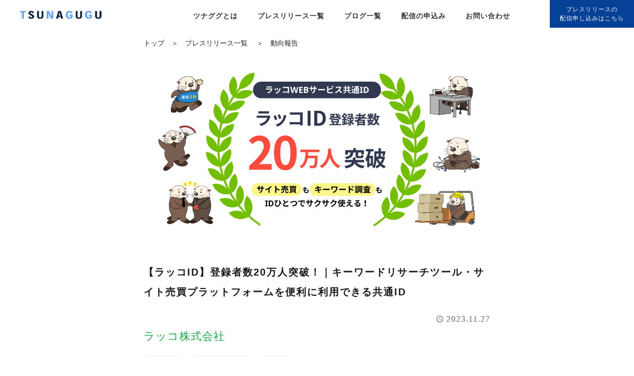

--- FILE ---
content_type: text/html; charset=UTF-8
request_url: https://press.portal-th.com/archives/19462
body_size: 31764
content:
<!doctype html>
<html lang="ja">
  <head>
    <meta charset="UTF-8" />

    <meta http-equiv="X-UA-Compatible" content="IE=edge" />
    <meta name="viewport" content="width=device-width, initial-scale=1.0" />
	  <link rel="stylesheet" href="https://use.fontawesome.com/releases/v5.0.13/css/all.css" integrity="sha384-DNOHZ68U8hZfKXOrtjWvjxusGo9WQnrNx2sqG0tfsghAvtVlRW3tvkXWZh58N9jp" crossorigin="anonymous">
	  
<meta name="google-site-verification" content="bnD72digVyJ09qXHWRp7CQhQzruJrApgq3ksZO_0pCQ" />
	  
 <link rel="shortcut icon" href="/favicon.ico" />
    <!--ファビコン-->
    <link rel="apple-touch-icon" href="/apple-touch-icon.png" />

    <link rel="stylesheet" href="/wp-content/themes/mqua/asset/css/reset.css" />
    <link rel="stylesheet" href="/wp-content/themes/mqua/asset/css/base.css" />
	  
	  
<script
  src="https://code.jquery.com/jquery-2.2.4.min.js"
  integrity="sha256-BbhdlvQf/xTY9gja0Dq3HiwQF8LaCRTXxZKRutelT44="
  crossorigin="anonymous"></script>

    <link
      rel="stylesheet"
      href="https://cdnjs.cloudflare.com/ajax/libs/drawer/3.2.1/css/drawer.min.css"
    />
	  

    <link rel="preconnect" href="https://fonts.gstatic.com" />
    <link
      href="https://fonts.googleapis.com/css2?family=Noto+Serif+JP:wght@300;400;500&display=swap"
      rel="stylesheet"
    />

    <script src="https://cdnjs.cloudflare.com/ajax/libs/iScroll/5.2.0/iscroll.min.js"></script>

    <script src="https://cdnjs.cloudflare.com/ajax/libs/drawer/3.2.2/js/drawer.min.js"></script>

    <script>
      $(document).ready(function() {
        $(".drawer").drawer();
      });
    </script>

    <script>
      // メニュークリックでメニュー閉じる
      $(document).ready(function() {
        $(".drawer").drawer();
        $(".drawer-nav").on("click", function() {
          $(".drawer").drawer("close");
        });
      });
    </script>
	  
	<meta name='robots' content='index, follow, max-image-preview:large, max-snippet:-1, max-video-preview:-1' />

	<!-- This site is optimized with the Yoast SEO plugin v26.7 - https://yoast.com/wordpress/plugins/seo/ -->
	<title>【ラッコID】登録者数20万人突破！｜キーワードリサーチツール・サイト売買プラットフォームを便利に利用できる共通ID | ラッコ株式会社</title>
	<meta name="description" content="ラッコ株式会社（東京都渋谷区）が運営する「ラッコWEBサービス」の会員ID「ラッコID」の登録者数が、2023年11月16日現在で20万人を突破しました。「ラッコID」は、キーワードリサーチツール「ラッコキーワード」、2021-23年掲載数・成約数No.1のサイト売買プラットフォーム「ラッコM&amp;A」、リアルタイムのサイト売買を実現する「ラッコマーケット」など、WEBサイト運営に役立つ様々なサービスをご利用いただける共通IDです。" />
	<link rel="canonical" href="https://press.portal-th.com/archives/19462" />
	<meta property="og:locale" content="ja_JP" />
	<meta property="og:type" content="article" />
	<meta property="og:title" content="【ラッコID】登録者数20万人突破！｜キーワードリサーチツール・サイト売買プラットフォームを便利に利用できる共通ID | ラッコ株式会社" />
	<meta property="og:description" content="ラッコ株式会社（東京都渋谷区）が運営する「ラッコWEBサービス」の会員ID「ラッコID」の登録者数が、2023年11月16日現在で20万人を突破しました。「ラッコID」は、キーワードリサーチツール「ラッコキーワード」、2021-23年掲載数・成約数No.1のサイト売買プラットフォーム「ラッコM&amp;A」、リアルタイムのサイト売買を実現する「ラッコマーケット」など、WEBサイト運営に役立つ様々なサービスをご利用いただける共通IDです。" />
	<meta property="og:url" content="https://press.portal-th.com/archives/19462" />
	<meta property="og:site_name" content="プレスリリース無料配信 |ツナググ" />
	<meta property="article:published_time" content="2023-11-27T13:18:27+00:00" />
	<meta property="og:image" content="https://press.portal-th.com/wp-content/uploads/2023/11/e_image01-ラッコID登録者数20万人突破！.png" />
	<meta property="og:image:width" content="1" />
	<meta property="og:image:height" content="1" />
	<meta property="og:image:type" content="image/png" />
	<meta name="twitter:card" content="summary_large_image" />
	<meta name="twitter:label1" content="執筆者" />
	<meta name="twitter:data1" content="" />
	<script type="application/ld+json" class="yoast-schema-graph">{"@context":"https://schema.org","@graph":[{"@type":"NewsArticle","@id":"https://press.portal-th.com/archives/19462#article","isPartOf":{"@id":"https://press.portal-th.com/archives/19462"},"author":{"name":"","@id":"https://press.portal-th.com/#/schema/person/cc096e3466f1421ee5cc3ca9a4e37b69"},"headline":"【ラッコID】登録者数20万人突破！｜キーワードリサーチツール・サイト売買プラットフォームを便利に利用できる共通ID","datePublished":"2023-11-27T13:18:27+00:00","mainEntityOfPage":{"@id":"https://press.portal-th.com/archives/19462"},"wordCount":2,"commentCount":0,"publisher":{"@id":"https://press.portal-th.com/#organization"},"image":{"@id":"https://press.portal-th.com/archives/19462#primaryimage"},"thumbnailUrl":"https://press.portal-th.com/wp-content/uploads/2023/11/e_image01-ラッコID登録者数20万人突破！.png","articleSection":["その他"],"inLanguage":"ja","potentialAction":[{"@type":"CommentAction","name":"Comment","target":["https://press.portal-th.com/archives/19462#respond"]}]},{"@type":"WebPage","@id":"https://press.portal-th.com/archives/19462","url":"https://press.portal-th.com/archives/19462","name":"【ラッコID】登録者数20万人突破！｜キーワードリサーチツール・サイト売買プラットフォームを便利に利用できる共通ID | ラッコ株式会社","isPartOf":{"@id":"https://press.portal-th.com/#website"},"primaryImageOfPage":{"@id":"https://press.portal-th.com/archives/19462#primaryimage"},"image":{"@id":"https://press.portal-th.com/archives/19462#primaryimage"},"thumbnailUrl":"https://press.portal-th.com/wp-content/uploads/2023/11/e_image01-ラッコID登録者数20万人突破！.png","datePublished":"2023-11-27T13:18:27+00:00","description":"ラッコ株式会社（東京都渋谷区）が運営する「ラッコWEBサービス」の会員ID「ラッコID」の登録者数が、2023年11月16日現在で20万人を突破しました。「ラッコID」は、キーワードリサーチツール「ラッコキーワード」、2021-23年掲載数・成約数No.1のサイト売買プラットフォーム「ラッコM&A」、リアルタイムのサイト売買を実現する「ラッコマーケット」など、WEBサイト運営に役立つ様々なサービスをご利用いただける共通IDです。","breadcrumb":{"@id":"https://press.portal-th.com/archives/19462#breadcrumb"},"inLanguage":"ja","potentialAction":[{"@type":"ReadAction","target":["https://press.portal-th.com/archives/19462"]}]},{"@type":"ImageObject","inLanguage":"ja","@id":"https://press.portal-th.com/archives/19462#primaryimage","url":"https://press.portal-th.com/wp-content/uploads/2023/11/e_image01-ラッコID登録者数20万人突破！.png","contentUrl":"https://press.portal-th.com/wp-content/uploads/2023/11/e_image01-ラッコID登録者数20万人突破！.png"},{"@type":"BreadcrumbList","@id":"https://press.portal-th.com/archives/19462#breadcrumb","itemListElement":[{"@type":"ListItem","position":1,"name":"ホーム","item":"https://press.portal-th.com/"},{"@type":"ListItem","position":2,"name":"プレスリリース一覧","item":"https://press.portal-th.com/list"},{"@type":"ListItem","position":3,"name":"その他","item":"https://press.portal-th.com/archives/category/uncategorized"},{"@type":"ListItem","position":4,"name":"【ラッコID】登録者数20万人突破！｜キーワードリサーチツール・サイト売買プラットフォームを便利に利用できる共通ID"}]},{"@type":"WebSite","@id":"https://press.portal-th.com/#website","url":"https://press.portal-th.com/","name":"プレスリリース無料配信ならツナググ","description":"","publisher":{"@id":"https://press.portal-th.com/#organization"},"potentialAction":[{"@type":"SearchAction","target":{"@type":"EntryPoint","urlTemplate":"https://press.portal-th.com/?s={search_term_string}"},"query-input":{"@type":"PropertyValueSpecification","valueRequired":true,"valueName":"search_term_string"}}],"inLanguage":"ja"},{"@type":"Organization","@id":"https://press.portal-th.com/#organization","name":"プレスリリース無料配信 |ツナググ","url":"https://press.portal-th.com/","logo":{"@type":"ImageObject","inLanguage":"ja","@id":"https://press.portal-th.com/#/schema/logo/image/","url":"https://press.portal-th.com/wp-content/uploads/2023/03/ツナググ.png","contentUrl":"https://press.portal-th.com/wp-content/uploads/2023/03/ツナググ.png","width":1200,"height":630,"caption":"プレスリリース無料配信 |ツナググ"},"image":{"@id":"https://press.portal-th.com/#/schema/logo/image/"}},{"@type":"Person","@id":"https://press.portal-th.com/#/schema/person/cc096e3466f1421ee5cc3ca9a4e37b69","name":"","image":{"@type":"ImageObject","inLanguage":"ja","@id":"https://press.portal-th.com/#/schema/person/image/","url":"https://secure.gravatar.com/avatar/80b869e952d4c384c313d75206ee4f67f49422de3fee7ccb07f30fcd126fbbde?s=96&d=mm&r=g","contentUrl":"https://secure.gravatar.com/avatar/80b869e952d4c384c313d75206ee4f67f49422de3fee7ccb07f30fcd126fbbde?s=96&d=mm&r=g"}}]}</script>
	<!-- / Yoast SEO plugin. -->


<link rel='dns-prefetch' href='//www.googletagmanager.com' />
<style id='wp-img-auto-sizes-contain-inline-css'>
img:is([sizes=auto i],[sizes^="auto," i]){contain-intrinsic-size:3000px 1500px}
/*# sourceURL=wp-img-auto-sizes-contain-inline-css */
</style>
<style id='wp-block-library-inline-css'>
:root{--wp-block-synced-color:#7a00df;--wp-block-synced-color--rgb:122,0,223;--wp-bound-block-color:var(--wp-block-synced-color);--wp-editor-canvas-background:#ddd;--wp-admin-theme-color:#007cba;--wp-admin-theme-color--rgb:0,124,186;--wp-admin-theme-color-darker-10:#006ba1;--wp-admin-theme-color-darker-10--rgb:0,107,160.5;--wp-admin-theme-color-darker-20:#005a87;--wp-admin-theme-color-darker-20--rgb:0,90,135;--wp-admin-border-width-focus:2px}@media (min-resolution:192dpi){:root{--wp-admin-border-width-focus:1.5px}}.wp-element-button{cursor:pointer}:root .has-very-light-gray-background-color{background-color:#eee}:root .has-very-dark-gray-background-color{background-color:#313131}:root .has-very-light-gray-color{color:#eee}:root .has-very-dark-gray-color{color:#313131}:root .has-vivid-green-cyan-to-vivid-cyan-blue-gradient-background{background:linear-gradient(135deg,#00d084,#0693e3)}:root .has-purple-crush-gradient-background{background:linear-gradient(135deg,#34e2e4,#4721fb 50%,#ab1dfe)}:root .has-hazy-dawn-gradient-background{background:linear-gradient(135deg,#faaca8,#dad0ec)}:root .has-subdued-olive-gradient-background{background:linear-gradient(135deg,#fafae1,#67a671)}:root .has-atomic-cream-gradient-background{background:linear-gradient(135deg,#fdd79a,#004a59)}:root .has-nightshade-gradient-background{background:linear-gradient(135deg,#330968,#31cdcf)}:root .has-midnight-gradient-background{background:linear-gradient(135deg,#020381,#2874fc)}:root{--wp--preset--font-size--normal:16px;--wp--preset--font-size--huge:42px}.has-regular-font-size{font-size:1em}.has-larger-font-size{font-size:2.625em}.has-normal-font-size{font-size:var(--wp--preset--font-size--normal)}.has-huge-font-size{font-size:var(--wp--preset--font-size--huge)}.has-text-align-center{text-align:center}.has-text-align-left{text-align:left}.has-text-align-right{text-align:right}.has-fit-text{white-space:nowrap!important}#end-resizable-editor-section{display:none}.aligncenter{clear:both}.items-justified-left{justify-content:flex-start}.items-justified-center{justify-content:center}.items-justified-right{justify-content:flex-end}.items-justified-space-between{justify-content:space-between}.screen-reader-text{border:0;clip-path:inset(50%);height:1px;margin:-1px;overflow:hidden;padding:0;position:absolute;width:1px;word-wrap:normal!important}.screen-reader-text:focus{background-color:#ddd;clip-path:none;color:#444;display:block;font-size:1em;height:auto;left:5px;line-height:normal;padding:15px 23px 14px;text-decoration:none;top:5px;width:auto;z-index:100000}html :where(.has-border-color){border-style:solid}html :where([style*=border-top-color]){border-top-style:solid}html :where([style*=border-right-color]){border-right-style:solid}html :where([style*=border-bottom-color]){border-bottom-style:solid}html :where([style*=border-left-color]){border-left-style:solid}html :where([style*=border-width]){border-style:solid}html :where([style*=border-top-width]){border-top-style:solid}html :where([style*=border-right-width]){border-right-style:solid}html :where([style*=border-bottom-width]){border-bottom-style:solid}html :where([style*=border-left-width]){border-left-style:solid}html :where(img[class*=wp-image-]){height:auto;max-width:100%}:where(figure){margin:0 0 1em}html :where(.is-position-sticky){--wp-admin--admin-bar--position-offset:var(--wp-admin--admin-bar--height,0px)}@media screen and (max-width:600px){html :where(.is-position-sticky){--wp-admin--admin-bar--position-offset:0px}}

/*# sourceURL=wp-block-library-inline-css */
</style><style id='global-styles-inline-css'>
:root{--wp--preset--aspect-ratio--square: 1;--wp--preset--aspect-ratio--4-3: 4/3;--wp--preset--aspect-ratio--3-4: 3/4;--wp--preset--aspect-ratio--3-2: 3/2;--wp--preset--aspect-ratio--2-3: 2/3;--wp--preset--aspect-ratio--16-9: 16/9;--wp--preset--aspect-ratio--9-16: 9/16;--wp--preset--color--black: #000000;--wp--preset--color--cyan-bluish-gray: #abb8c3;--wp--preset--color--white: #ffffff;--wp--preset--color--pale-pink: #f78da7;--wp--preset--color--vivid-red: #cf2e2e;--wp--preset--color--luminous-vivid-orange: #ff6900;--wp--preset--color--luminous-vivid-amber: #fcb900;--wp--preset--color--light-green-cyan: #7bdcb5;--wp--preset--color--vivid-green-cyan: #00d084;--wp--preset--color--pale-cyan-blue: #8ed1fc;--wp--preset--color--vivid-cyan-blue: #0693e3;--wp--preset--color--vivid-purple: #9b51e0;--wp--preset--gradient--vivid-cyan-blue-to-vivid-purple: linear-gradient(135deg,rgb(6,147,227) 0%,rgb(155,81,224) 100%);--wp--preset--gradient--light-green-cyan-to-vivid-green-cyan: linear-gradient(135deg,rgb(122,220,180) 0%,rgb(0,208,130) 100%);--wp--preset--gradient--luminous-vivid-amber-to-luminous-vivid-orange: linear-gradient(135deg,rgb(252,185,0) 0%,rgb(255,105,0) 100%);--wp--preset--gradient--luminous-vivid-orange-to-vivid-red: linear-gradient(135deg,rgb(255,105,0) 0%,rgb(207,46,46) 100%);--wp--preset--gradient--very-light-gray-to-cyan-bluish-gray: linear-gradient(135deg,rgb(238,238,238) 0%,rgb(169,184,195) 100%);--wp--preset--gradient--cool-to-warm-spectrum: linear-gradient(135deg,rgb(74,234,220) 0%,rgb(151,120,209) 20%,rgb(207,42,186) 40%,rgb(238,44,130) 60%,rgb(251,105,98) 80%,rgb(254,248,76) 100%);--wp--preset--gradient--blush-light-purple: linear-gradient(135deg,rgb(255,206,236) 0%,rgb(152,150,240) 100%);--wp--preset--gradient--blush-bordeaux: linear-gradient(135deg,rgb(254,205,165) 0%,rgb(254,45,45) 50%,rgb(107,0,62) 100%);--wp--preset--gradient--luminous-dusk: linear-gradient(135deg,rgb(255,203,112) 0%,rgb(199,81,192) 50%,rgb(65,88,208) 100%);--wp--preset--gradient--pale-ocean: linear-gradient(135deg,rgb(255,245,203) 0%,rgb(182,227,212) 50%,rgb(51,167,181) 100%);--wp--preset--gradient--electric-grass: linear-gradient(135deg,rgb(202,248,128) 0%,rgb(113,206,126) 100%);--wp--preset--gradient--midnight: linear-gradient(135deg,rgb(2,3,129) 0%,rgb(40,116,252) 100%);--wp--preset--font-size--small: 13px;--wp--preset--font-size--medium: 20px;--wp--preset--font-size--large: 36px;--wp--preset--font-size--x-large: 42px;--wp--preset--spacing--20: 0.44rem;--wp--preset--spacing--30: 0.67rem;--wp--preset--spacing--40: 1rem;--wp--preset--spacing--50: 1.5rem;--wp--preset--spacing--60: 2.25rem;--wp--preset--spacing--70: 3.38rem;--wp--preset--spacing--80: 5.06rem;--wp--preset--shadow--natural: 6px 6px 9px rgba(0, 0, 0, 0.2);--wp--preset--shadow--deep: 12px 12px 50px rgba(0, 0, 0, 0.4);--wp--preset--shadow--sharp: 6px 6px 0px rgba(0, 0, 0, 0.2);--wp--preset--shadow--outlined: 6px 6px 0px -3px rgb(255, 255, 255), 6px 6px rgb(0, 0, 0);--wp--preset--shadow--crisp: 6px 6px 0px rgb(0, 0, 0);}:where(.is-layout-flex){gap: 0.5em;}:where(.is-layout-grid){gap: 0.5em;}body .is-layout-flex{display: flex;}.is-layout-flex{flex-wrap: wrap;align-items: center;}.is-layout-flex > :is(*, div){margin: 0;}body .is-layout-grid{display: grid;}.is-layout-grid > :is(*, div){margin: 0;}:where(.wp-block-columns.is-layout-flex){gap: 2em;}:where(.wp-block-columns.is-layout-grid){gap: 2em;}:where(.wp-block-post-template.is-layout-flex){gap: 1.25em;}:where(.wp-block-post-template.is-layout-grid){gap: 1.25em;}.has-black-color{color: var(--wp--preset--color--black) !important;}.has-cyan-bluish-gray-color{color: var(--wp--preset--color--cyan-bluish-gray) !important;}.has-white-color{color: var(--wp--preset--color--white) !important;}.has-pale-pink-color{color: var(--wp--preset--color--pale-pink) !important;}.has-vivid-red-color{color: var(--wp--preset--color--vivid-red) !important;}.has-luminous-vivid-orange-color{color: var(--wp--preset--color--luminous-vivid-orange) !important;}.has-luminous-vivid-amber-color{color: var(--wp--preset--color--luminous-vivid-amber) !important;}.has-light-green-cyan-color{color: var(--wp--preset--color--light-green-cyan) !important;}.has-vivid-green-cyan-color{color: var(--wp--preset--color--vivid-green-cyan) !important;}.has-pale-cyan-blue-color{color: var(--wp--preset--color--pale-cyan-blue) !important;}.has-vivid-cyan-blue-color{color: var(--wp--preset--color--vivid-cyan-blue) !important;}.has-vivid-purple-color{color: var(--wp--preset--color--vivid-purple) !important;}.has-black-background-color{background-color: var(--wp--preset--color--black) !important;}.has-cyan-bluish-gray-background-color{background-color: var(--wp--preset--color--cyan-bluish-gray) !important;}.has-white-background-color{background-color: var(--wp--preset--color--white) !important;}.has-pale-pink-background-color{background-color: var(--wp--preset--color--pale-pink) !important;}.has-vivid-red-background-color{background-color: var(--wp--preset--color--vivid-red) !important;}.has-luminous-vivid-orange-background-color{background-color: var(--wp--preset--color--luminous-vivid-orange) !important;}.has-luminous-vivid-amber-background-color{background-color: var(--wp--preset--color--luminous-vivid-amber) !important;}.has-light-green-cyan-background-color{background-color: var(--wp--preset--color--light-green-cyan) !important;}.has-vivid-green-cyan-background-color{background-color: var(--wp--preset--color--vivid-green-cyan) !important;}.has-pale-cyan-blue-background-color{background-color: var(--wp--preset--color--pale-cyan-blue) !important;}.has-vivid-cyan-blue-background-color{background-color: var(--wp--preset--color--vivid-cyan-blue) !important;}.has-vivid-purple-background-color{background-color: var(--wp--preset--color--vivid-purple) !important;}.has-black-border-color{border-color: var(--wp--preset--color--black) !important;}.has-cyan-bluish-gray-border-color{border-color: var(--wp--preset--color--cyan-bluish-gray) !important;}.has-white-border-color{border-color: var(--wp--preset--color--white) !important;}.has-pale-pink-border-color{border-color: var(--wp--preset--color--pale-pink) !important;}.has-vivid-red-border-color{border-color: var(--wp--preset--color--vivid-red) !important;}.has-luminous-vivid-orange-border-color{border-color: var(--wp--preset--color--luminous-vivid-orange) !important;}.has-luminous-vivid-amber-border-color{border-color: var(--wp--preset--color--luminous-vivid-amber) !important;}.has-light-green-cyan-border-color{border-color: var(--wp--preset--color--light-green-cyan) !important;}.has-vivid-green-cyan-border-color{border-color: var(--wp--preset--color--vivid-green-cyan) !important;}.has-pale-cyan-blue-border-color{border-color: var(--wp--preset--color--pale-cyan-blue) !important;}.has-vivid-cyan-blue-border-color{border-color: var(--wp--preset--color--vivid-cyan-blue) !important;}.has-vivid-purple-border-color{border-color: var(--wp--preset--color--vivid-purple) !important;}.has-vivid-cyan-blue-to-vivid-purple-gradient-background{background: var(--wp--preset--gradient--vivid-cyan-blue-to-vivid-purple) !important;}.has-light-green-cyan-to-vivid-green-cyan-gradient-background{background: var(--wp--preset--gradient--light-green-cyan-to-vivid-green-cyan) !important;}.has-luminous-vivid-amber-to-luminous-vivid-orange-gradient-background{background: var(--wp--preset--gradient--luminous-vivid-amber-to-luminous-vivid-orange) !important;}.has-luminous-vivid-orange-to-vivid-red-gradient-background{background: var(--wp--preset--gradient--luminous-vivid-orange-to-vivid-red) !important;}.has-very-light-gray-to-cyan-bluish-gray-gradient-background{background: var(--wp--preset--gradient--very-light-gray-to-cyan-bluish-gray) !important;}.has-cool-to-warm-spectrum-gradient-background{background: var(--wp--preset--gradient--cool-to-warm-spectrum) !important;}.has-blush-light-purple-gradient-background{background: var(--wp--preset--gradient--blush-light-purple) !important;}.has-blush-bordeaux-gradient-background{background: var(--wp--preset--gradient--blush-bordeaux) !important;}.has-luminous-dusk-gradient-background{background: var(--wp--preset--gradient--luminous-dusk) !important;}.has-pale-ocean-gradient-background{background: var(--wp--preset--gradient--pale-ocean) !important;}.has-electric-grass-gradient-background{background: var(--wp--preset--gradient--electric-grass) !important;}.has-midnight-gradient-background{background: var(--wp--preset--gradient--midnight) !important;}.has-small-font-size{font-size: var(--wp--preset--font-size--small) !important;}.has-medium-font-size{font-size: var(--wp--preset--font-size--medium) !important;}.has-large-font-size{font-size: var(--wp--preset--font-size--large) !important;}.has-x-large-font-size{font-size: var(--wp--preset--font-size--x-large) !important;}
/*# sourceURL=global-styles-inline-css */
</style>

<style id='classic-theme-styles-inline-css'>
/*! This file is auto-generated */
.wp-block-button__link{color:#fff;background-color:#32373c;border-radius:9999px;box-shadow:none;text-decoration:none;padding:calc(.667em + 2px) calc(1.333em + 2px);font-size:1.125em}.wp-block-file__button{background:#32373c;color:#fff;text-decoration:none}
/*# sourceURL=/wp-includes/css/classic-themes.min.css */
</style>
<link rel='stylesheet' id='parent-style-css' href='https://press.portal-th.com/wp-content/themes/mqua/style.css?ver=6.9' media='all' />
<link rel='stylesheet' id='child-style-css' href='https://press.portal-th.com/wp-content/themes/mqua-child/style.css?ver=6.9' media='all' />
<link rel='stylesheet' id='mqua-style-css' href='https://press.portal-th.com/wp-content/themes/mqua-child/style.css?ver=1.0.0' media='all' />
<link rel='stylesheet' id='wp-pagenavi-css' href='https://press.portal-th.com/wp-content/plugins/wp-pagenavi/pagenavi-css.css?ver=2.70' media='all' />

<!-- Site Kit によって追加された Google タグ（gtag.js）スニペット -->
<!-- Google アナリティクス スニペット (Site Kit が追加) -->
<script src="https://www.googletagmanager.com/gtag/js?id=GT-K46J2T8" id="google_gtagjs-js" async></script>
<script id="google_gtagjs-js-after">
window.dataLayer = window.dataLayer || [];function gtag(){dataLayer.push(arguments);}
gtag("set","linker",{"domains":["press.portal-th.com"]});
gtag("js", new Date());
gtag("set", "developer_id.dZTNiMT", true);
gtag("config", "GT-K46J2T8", {"googlesitekit_post_date":"20231127","googlesitekit_post_author":"atmosgreen"});
//# sourceURL=google_gtagjs-js-after
</script>
<meta name="generator" content="Site Kit by Google 1.170.0" /><link rel="llms-sitemap" href="https://press.portal-th.com/llms.txt" />
        <style>

        </style>
        <link rel="pingback" href="https://press.portal-th.com/xmlrpc.php"><link rel="icon" href="https://press.portal-th.com/wp-content/uploads/2021/08/cropped-アセット-3@3x-32x32.png" sizes="32x32" />
<link rel="icon" href="https://press.portal-th.com/wp-content/uploads/2021/08/cropped-アセット-3@3x-192x192.png" sizes="192x192" />
<link rel="apple-touch-icon" href="https://press.portal-th.com/wp-content/uploads/2021/08/cropped-アセット-3@3x-180x180.png" />
<meta name="msapplication-TileImage" content="https://press.portal-th.com/wp-content/uploads/2021/08/cropped-アセット-3@3x-270x270.png" />
		<style id="wp-custom-css">
			.two_button.vm {
	display: none;
}

.page-id-44538 .register_block p.notenote {
	text-align: center;
}

.single-blog table {
    border: none;
    border-collapse: collapse;
    border-spacing: 0;
    line-height: 1.6;
    max-width: 100%;
    text-align: left;
    width: 100%;
    margin: 50px 0;
    font-size: 12px;
}

.important {
    background: aliceblue;
    padding: 20px;
    font-weight: bold;
    font-size: 14px;
    border: 1px solid;
}


.single-blog td, .single-blog th {
    border: 1px solid var(--color_border--table, #dcdcdc);
    padding: .5em;
}

.single-blog td, .single-blog th {
    padding: 14px 5px;
}


.single-blog th {
    background-color: var(--tbody-th-color--bg, hsla(0, 0%, 59%, .05));
    color: var(--tbody-th-color--txt, inherit);
    font-weight: 700;
}



.um-profile-nav {
	display: none;
}

.um-faicon-cog {
	display: none;
}

.um-profile.um .um-profile-headericon a {
	color: #000;
}

.um-dropdown {
    box-shadow: none;
    top: 80px !important;
    width: 200px !important;
    right: -10px !important;
    text-align: right;
}

.um-profile.um .um-profile-headericon a {
    text-align: center;
    background: #0073aa;
    color: #fff;
    font-weight: bold;
    padding: 15px 0;
    font-size: 16px;
	border-radius: 5px;
	border: none;
}

.um-dropdown-b li {
	display:none;
}

.um-dropdown-b li:first-child {
	display: block;
}

.um-dropdown ul {
    text-align: left;
}

.um .um-field-label {
	color: #000;
}

.um-icon-arrow-right-b:before {
    display: none;
}

.um-45094.um .um-profile-body {
    max-width: initial !important;
}

.um-header.no-cover .um-profile-photo {
    float: none !important;
    margin: 0 !important;
    text-align: left !important;
    position: relative;
    top: 80px;
}

.post-45112,
.page-id-45112,
.post-45520,
.page-id-45520,
.page-id-45098,
.post-45098 {
	background:#fff;
}

.post-45098 .pan_blog,
.post-45520 .pan_blog {
    top: 20px;
    margin-bottom: -20px;
}

.um-page-user {
	background: #fff;
}


.um-custom-dashboard {
    display: flex;
    gap: 30px;
    max-width: 1100px;
    margin: 0 auto;
    padding: 50px 20px;
}

.member_blk {
    max-width: 1100px;
    margin: 0 auto;
    padding: 50px 15px;
}

.um-account-main {
    padding: 0 0 0 100px;
}

.um-account-meta.radius-1 img {
    height: auto;
    width: 150px;
}

.um-account-side li {
	background: #fff;
}

.um-account-side li [data-tab="privacy"] {
	display: none;
}


.snd li.op_ttl {
	font-size: 18px;
    font-weight: 500;
    letter-spacing: 1px;
    color: #000;
}

.snd li.op_ttl span {
    color: #F73496;
    padding: 5px;
    margin-left: 10px;
}

.plan_card {
	margin-bottom: 30px;
}


.ff-default .ff-el-form-control {
	line-height: 1.5;
}

.page-id-44538 .register_block  .kiyaku p {
    max-width: 700px;
    margin: 40px auto;
}

.redm {
	color: red;
}

.about_p a {
	text-decoration: underline;
}

.page-id-44538 {
	background: #fff;
}

.vb {
	    font-size: 20px;
    letter-spacing: 1px;
}

.page-id-44538 .mv_register_block2 > a {
    margin-bottom: 60px;
}

.page-id-44538 .register_block {
    background: linear-gradient(135deg, #00c0fa 25%, #005eea 100%);
    padding: 50px 20px;
    margin: 50px 0;
}

.page-id-44538 .new_register {
    max-width: 1000px;
    margin: 50px auto;
    background: #fff;
    padding: 60px 30px;
    border-radius: 30px;
}

.new_reg_ttl {
font-size: 24px;
    color: #2C8666;
    font-weight: bold;
    text-align: center;
    margin: 20px 0 40px;
}

.page-id-44538 .step-nav.ff_step_nav_last {
	display: flex;
	text-align: center;
}

.page-id-44538 .step-nav.ff_step_nav_last button {
margin: 0 auto;
    background-color: var(--fluentform-primary);
    color: #ffffff;
    min-width: 250px;
    padding: 15px;
    border-radius: 20px;
    font-weight: bold;
    letter-spacing: 1px;
}

.page-id-44538 .ff-t-cell.ff-t-column-1 button {
    background-color: #ccc;
    color: #ffffff;
    min-width: 250px;
    padding: 15px;
    border-radius: 20px;
    font-weight: bold;
    letter-spacing: 1px;
}

.page-id-44538 .fluentform .ff-step-t-container .ff-t-cell {
    display: contents;
}


.page-id-44538 .ff-step-t-container {
    align-items: center;
    display: flex;
    flex-wrap: initial;
    gap: 12px;
    justify-content: center;
}

.new_form.confirm h3 {
	text-align: center;
    font-size: 30px;
    letter-spacing: 1px;
    font-weight: bold;
}


.page-id-44538 .register_block .new_form.confirm > p {
    text-align: center;
}

.new_register .new_form.confirm .kiyaku {
    text-align: center;
    font-size: 16px;
    margin: -30px 0 20px;
    line-height: 2;
    letter-spacing: 1px;
}

.page-id-44538 .register_block .new_form.confirm p {
    line-height: 1.8;
    font-size: 14px;
    font-weight: inherit;
    max-width: 780px;
    margin: 40px auto;
}


.new_form.confirm .form_card .l {
    font-weight: bold;
}

.page-id-44538 .fluentform .ff-step-t-container {
    justify-content: center;
}

form.fluent_form_14 .ff-btn-submit:not(.ff_btn_no_style) {
    background-color: var(--fluentform-primary);
    color: #ffffff;
    min-width: 200px;
    padding: 10px;
    border-radius: 20px;
    min-width: 250px;
}

.page-id-44538 .fluentform .ff-el-help-message {
    color: #2C8666;
    font-size: 13px;
    font-style: initial;
    margin-top: 5px;
    line-height: 1.7;
    letter-spacing: .6px;
}

.ff-step-header {
	display:none;
}

.page-id-44538 .ff-step-body h2 {
    background: #f5f5f5;
    padding: 15px;
    font-weight: bold;
    letter-spacing: 1px;
    margin: 30px 0;
}

.page-id-44538 .fluentform .ff-el-form-left .ff-el-input--label,.page-id-44538 .fluentform .ff-el-form-right .ff-el-input--label {
        width: 250px !important;
    }

.cco {
	color: red;
}

.page-id-44538 .ff-default .ff-el-input--label label {
    font-weight: 600;
    letter-spacing: 1px;
}

.page-id-44538 .fluentform .ff-el-form-left .ff-el-input--content,.page-id-44538 .fluentform .ff-el-form-right .ff-el-input--content {
        margin-left: 250px !important;
	    margin-bottom: 15px;
    }

.page-id-44538 .register_block p {
    line-height: 1.5;
    font-size: 15px;
    color: #2C8666;
    letter-spacing: 1px;
    text-align: left;
    margin: 30px 0;
    font-weight: bold;
}

.page-id-44538 .fluentform .ff_upload_btn.ff-btn {
    background: #2C8666;
    border-color: #2C8666;
    border-radius: 5px;
    letter-spacing: 1px;
}

.page-id-44538 .ff-default .ff-el-form-control {
    background: #F9FDF6;
    line-height: 180%;
    padding: 7px 10px;
    border: 1px solid #2C8666;
    border-radius: 5px;
}


.page-id-44538 .mv_register_block2 .event-ex h4 {
    margin-left: 30px;
    font-size: 18px;
    font-weight: bold;
    width: 45%;
}

.page-id-44538 .mv_register_block2 .event-ex h4:before {
    content: '';
    display: inline-block;
    width: 25px;
    height: 25px;
    background-image: url(https://marche.portal-th.com/wp-content/uploads/2023/05/icon_check_3.png);
    background-size: contain;
    vertical-align: middle;
    margin-right: 10px;
}

.page-id-44538 .mv_register_block2 .event-ex.e2 h4:before {
    width: 20px;
    height: 20px;
    background-image: url(https://marche.portal-th.com/wp-content/uploads/2023/05/symbol.png);
}

.page-id-44538 .note-s {
    display: inline-block;
    border: 1px solid;
    padding: 20px;
    margin-bottom: 80px;
    color: crimson;
    line-height: 1.5;
	letter-spacing: 1px;
}

.cw1.btm {
    margin-bottom: 80px;
}

.event-ex {
    margin-top: 120px;
    line-height: 2.3;
    display: flex;
    justify-content: space-between;
    flex-wrap: wrap;
    margin-bottom: 40px;
}


.mv_register_block2>h2.ao {
    font-size: 30px;
    letter-spacing: 1px;
    font-weight: initial;
    margin-bottom: 30px;
    font-family: initial;
    -webkit-font-smoothing: antialiased;
    color: #0072ED;
    line-height: 1.7;
    font-weight: bold;
    margin-top: -20px;
}

.results_blk {
    display: flex;
    justify-content: space-between;
    margin-bottom: 70px;
}

.results_blk h5 {
    font-size: 120px;
    color: #0072ED;
    letter-spacing: 0;
    font-weight: bold;
    margin: 20px 0 -10px;
    font-family: system-ui;
}

.results_blk h5 span {
    font-size: 20px;
    color: #000;
}


.cw-list h2 {
    background: linear-gradient(135deg, #00c0fa 35%, #005eea 100%);
    color: #fff;
    margin: 30px 0 10px;
    font-size: 24px;
    font-weight: bold;
    padding: 5px;
    letter-spacing: 1px;
}

.cw-list .cw1 {
    display: flex;
    justify-content: space-between;
    gap: 10px;
}

.cw-list .card {
    background: #fff;
    padding: 10px;
    border: 1px solid #ccc;
}

.cw-list .card h3 {
    line-height: 1.2;
    font-size: 14px;
    letter-spacing: 0;
}

.cw-list .card p {
    padding: 0;
    margin: 0;
    font-size: 12px;
}

.cw2 {
    width: 50%;
}
.cw2 .inners {
    display: flex;
    justify-content: space-between;
    gap: 10px;
}


.post-37166 .top_main_block-c ol,
.post-37811 .top_main_block-c ol,
.post-39246 .top_main_block-c ol,
.post-43117 .top_main_block-c ol,
.post-42641 .top_main_block-c ol,
.post-45520 .top_main_block-c ol,
.post-45652 .top_main_block-c ol{
border: 1px solid cornflowerblue;
    padding: 10px;
}


.post-43117 .top_main_block-c.blog p{
    font-family: initial !important;
    margin: 20px 0 !important;
}

.postid-43117 img {
    max-height: 500px;
    object-fit: scale-down;
}

.notice {
	line-height: 1.5;
    color: red;
    max-width: 750px;
    text-align: left;
    margin: 0 auto;
    border: 1px solid;
    padding: 10px;
    margin-top: -40px;
}

.register_note li:nth-child(5) {
    border: 1px solid;
    color: #F73496 !important;
    padding: 0 5px;
    font-weight: bold;
}

.tokusetu_blk {
    margin: 30px 0;
    text-align: left;
}

.tokusetu_blk a {
	text-decoration:underline;
	color: #F73496;
}

.top_main_block-c.blog figure {
	width: 100% !important;
}

.post-37166 .top_main_block-c ol li,
.post-37811 .top_main_block-c ol li,
.post-39246 .top_main_block-c ol li,
.post-43117 .top_main_block-c ol li,
.post-42641 .top_main_block-c ol li,
.post-45520 .top_main_block-c ol li,
.post-45652 .top_main_block-c ol li {
border: none;
    list-style: auto;
    padding: 10px;
    margin: 0;
    font-size: 14px;
    line-height: 1.5;
    display: list-item;
    margin-left: 30px;
}

.post-37166 .top_main_block-c ul li,
.post-37811 .top_main_block-c ul li,
.post-39246 .top_main_block-c ul li,
.post-43117 .top_main_block-c ul li,
.post-42641 .top_main_block-c ul li,
.post-45520 .top_main_block-c ul li,
.post-45652 .top_main_block-c ul li {
padding: 15px 10px;
    margin: 0;
    border-radius: 0;
    font-size: 12px;
    background: #fff;
    border-bottom: 1px solid cadetblue;
    display: block;
}

.post-37166 ul,
.post-37811 ul,
.post-39246 ul,
.post-43117 ul,
.post-42641 ul,
.post-45520 ul,
.post-45652 ul {
	margin-top: 30px;
    border-left: 1px solid cadetblue;
	    border-right: 1px solid cadetblue;
	    border-top: 1px solid cadetblue;
}

.wp-pagenavi a, .wp-pagenavi span {
    margin: 3px;
    background: floralwhite;
    padding: 10px;
    font-size: 14px;
    letter-spacing: 1px;
    border: 1px solid;
}




.n_ac {
    max-width: 1230px;
    display: flex;
    justify-content: space-between;
    padding: 0 20px;
    gap: 15px;
    margin: 0 auto;
}

.after-block h2 {
	padding-left: 20px;
}

.redc {
	color: red;
	text-decoration: underline;
}


.postid-30130 .top_main_block-c li {
    display: flex;
    margin-bottom: 10px;
    border-bottom: 1px solid #eee;
    padding: 5px 0 10px;
	font-size: 14px;
}

.plan_card {
	text-align: left;
    display: flex;
    align-items: center;
	max-width: 900px;
}

.plan_card .fst {
	width: 30%;
    color: #247EC0;
    letter-spacing: 3px;
    text-align: center;
    display: flex;
    align-items: center;
    border: 1px solid;
    border-right: none;
    font-weight: bold;
    -webkit-font-smoothing: antialiased;
    flex-wrap: wrap;
    justify-content: center;
    line-height: 1.4;
    padding: 10px;
}

.plan_card .fst.bold {
    font-size: 20px;
}

.plan_card .snd {
    width: 70%;
	border: 1px solid #247EC0;
}

.snd li {
	padding: 5px 15px;
	color: #247EC0;
}


.snd li a {
border: 1px solid;
    padding: 12px 30px;
    margin-top: 5px;
    display: inline-block;
    font-size: 14px;
    color: #fff;
    background: linear-gradient(135deg, #00c0fa 25%, #005eea 100%);
    font-weight: bold;
    letter-spacing: 1px;
    border-radius: 30px;
}




.snd ul {
	padding: 10px 0;
}

.register_note span {
	color: #2C8666;
}

.maifu {
	margin-bottom: 110px;
}

.mv_register_block2 > p.saple_n2.n2 {
	margin-bottom: 40px;
}

.page-id-25345 .mv_register_block2 > a,
.page-id-25447 .mv_register_block2 > a {

    margin-bottom: 60px;
}



body.page-id-25345,
body.page-id-25447 {
	background: initial;
}

.kanren > h2 {
	    text-align: center;
    font-size: 24px;
    font-weight: bold;
    margin: 100px 0 10px;
}

.kanren {
	margin-bottom: 100px;
} 

.ichiran_ttl {
	max-width: 1200px;
    margin: 0 auto;
    padding: 40px 20px 10px;
    font-size: 20px;
    font-weight: bold;
}

.ichiran {
	    max-width: 1200px;
    margin: 0 auto;
	padding: 0 20px;
	display: flex;
	justify-content: space-between;
	flex-wrap: wrap;
}

.ichiran .card {
width: 48%;
    display: flex;
    margin-bottom: 20px;
    background: #f5f5f5;
    padding: 15px;
    border-radius: 5px;
}

.ichiran .card p {
    font-size: 12px;
    color: #18AE45;
    line-height: 1.4;
}

.ichiran .card .l img {
    width: 200px;
    object-fit: scale-down;
    height: 100px;
}

.ichiran .card .r {
	margin-left: 15px;

}

.ichiran .card .r a {
    font-size: 14px;
    display: block;
    line-height: 1.5;
    margin-bottom: 5px;
    font-weight: bold;
}


.pan_ {
	    margin-bottom: 30px;
    font-size: 14px;
}



.slick-slide h4 img {
    display: initial;
}

.wp-pagenavi span.current {
    background: black !important;
    color: #fff;
}

.top_main_block-r .searchandfilter > ul {
    padding: 30px;
    background: #fff;
    border-radius: 20px;
}


}

.top_main_block-r .searchandfilter > li {
    padding: 17px 0;
    border-radius: 0;
    border-bottom: 1px solid #f5f5f5;
    margin: 0;
    letter-spacing: 1px;
    color: #054197;
    font-size: 14px;
}

.mv_register_block2 > p.op_ttl.meda:before {
    content: '';
    display: inline-block;
    width: 100px;
    height: 100px;
    background-image: url(/wp-content/uploads/2024/08/mes2.png);
    background-size: contain;
    vertical-align: middle;
    position: absolute;
    margin-left: -70px;
    margin-top: 75px;
}

.mv_register_block2 > p.op_ttl.meda2:before {
    content: '';
    display: inline-block;
    width: 100px;
    height: 100px;
    background-image: url(/wp-content/uploads/2024/08/mes.png);
    background-size: contain;
    vertical-align: middle;
    position: absolute;
    margin-left: -70px;
    margin-top: 75px;
}

.mv_register_block2 > p.op_ttl.meda3:before {
    content: '';
    display: inline-block;
    width: 100px;
    height: 100px;
    background-image: url(/wp-content/uploads/2024/10/cdx.png
	);
    background-size: contain;
    vertical-align: middle;
    position: absolute;
    margin-left: -70px;
    margin-top: 75px;
}


.mv_register_block .inner h2 {
    margin-top: 50px;
	    font-size: 24px;
}

.mv_register_block .inner h2 span {
	font-size: 40px;
	margin: 0 10px 0 5px;
	color: crimson;
}

.top_main_block-r .sf-input-checkbox {
	display: none;
}

.top_main_block-r  .searchandfilter ul li li {
    padding: 17px 0;
    color: #054197;
    font-size: 14px;
}

.wp-pagenavi {
    margin: 30px 0 50px;
}

.maifu h2 {
	color: #F73496;
    font-size: 16px;
    margin-top: 50px;
    margin-bottom: 30px;
    letter-spacing: 1px;
    font-family: initial;
    line-height: 2;
    font-weight: bold;
    border: 1px solid;
    padding: 10px;
    text-align: left;
}

.maifu a {
    letter-spacing: 1px;
    margin: 50px 0 0;
    display: block;
    text-decoration: underline;
    color: rgba(0,0,0, .6);
}

.maifu a:last-child  {
    margin: 50px 0 -40px;
}

.maifu a:last-child img {
    max-width: 500px;
    padding: 0 15px;
    display: inline-block;
}


.mw_wp_form .error {
    color: #B70000;
    margin-top: 10px;
	text-align: left;
}

.page-id-17144 .new_form .form_card .r.select:before {
	display: none;
}


.page-id-17144 .new_form .form_card .r .zc {
		display: none;
}

.page-id-17144 .new_register .kiyaku {
    display: none;
}

.new_submit {
    text-align: center;
    display: flex;
    justify-content: center;
    margin: 40px 0;
}

.new_submit .l input {
    background: #ccc;
    margin-right: 30px;	
}


.new_form {
	    max-width: 900px;
    margin: 0 auto;
}

.new_form .form_card .r input[type="text"],
.new_form .form_card .r textarea {
    background: #f5f5f5;
    font-size: 14px;
    line-height: 180%;
    padding: 5px 10px;
    width: 100%;
    letter-spacing: 1px;
}

.new_register .kiyaku {
    text-align: center;
    font-size: 16px;
    margin: 70px 0 20px;
    line-height: 2;
    letter-spacing: 1px;
}

.new_form .form_card {
	display: flex;
    padding: 20px 0;
    border-bottom: 1px solid #ccc;
	    align-items: center;
	justify-content: space-between;
}

.recom3 {
    width: 90%;
    margin: 80px 0;
}

.new_form .form_card .l {
    width: 35%;
    font-size: 16px;
    letter-spacing: 1px;
}

.new_form .form_card .r.select:before {
    content: '∨';
    position: absolute;
    margin-left: 175px;
    margin-top: 7px;
    color: #18AE45;
}

.new_form .form_card .r {
    width: 63%;
    font-size: 14px;
    letter-spacing: .04em;
    line-height: 200%;
}


.page-id-25345 .new_form .form_card .l span.hisu,
.page-id-25447 .new_form .form_card .l span.hisu {
    display: inline-block;
    font-size: 13px;
    margin-top: 10px;
    font-weight: initial;
    color: #fff;
    background: #000;
    padding: 2px 8px;
    border-radius: 5px;
    margin-left: 4px;
    position: relative;
    top: -2px;
}

.new_form .form_card .l span {
	display: block;
    font-size: 13px;
    margin-top: 5px;
    color: #2C8666;
    letter-spacing: 1px;
	line-height: 1.4
}

.new_form .form_card .r .zc {
    display: block;
    margin-top: 10px;
    letter-spacing: 1px;
    color: #2C8666;
    font-size: 14px;
}

body.page-id-6311,
body.single-post {
	background: #fff;
}

.register_block .nottice {
	    font-size: 16px;
    margin: 0 auto;
    max-width: 900px;
    padding: 0 15px;
    color: red;
    margin-bottom: 50px;
    font-weight: bold;
	    text-align: center;
}



.mv_register_block2 > p.op_ttl {
    letter-spacing: 1px;
    margin: 30px 0 5px;
    font-family: initial;
    -webkit-font-smoothing: antialiased;
    color: #000;
    line-height: 2;
    font-size: 20px;
    text-align: left;
    font-weight: bold;
}


.mv_register_block2 > p.op_ttl span {
	color: #F73496;
    padding: 5px;
    margin-left: 10px;
}

.new_submit {
	text-align: center;
}

.kiyaku a {
	color: red;
	text-decoration: underline;
}

.kiyaku span {
	color: #2C8666;
}

.new_submit input {
    width: 250px;
    padding: 20px;
    font-size: 18px;
    margin: 50px 0;
    background: #2C8666;
    color: #fff;
    font-weight: bold;
    letter-spacing: 1px;
    border-radius: 30px;
}

.new_submit input:hover {
	opacity: .7;
}
	
body .wpuf-form .required {
	color: #000;
}

.mv_register_block2 > p.saple_nn {
font-family: initial;
    text-align: left;
    letter-spacing: 1px;
}

.sample_post.n1 .card img {
    height: initial;
    object-fit: initial;
}

.sample_post.n1 {
    margin-top: 0px;
	    margin-bottom: 100px;
}

.pr img {
    margin-bottom: 25px;
}

.page-id-13490 .wsp-posts-list strong {
	display: none;
}

.after-block-inner {
    max-width: 1230px;
    margin: 0 auto;
    display: flex;
    justify-content: space-between;
	padding: 0 15px;
}

.after_card .l img {
margin: 10px 0 40px;
}

.after_card .r  {
	text-align: center;

}


 .top_main_block-r .side-cate li {
    padding: 17px 0;
    border-radius: 0;
    border-bottom: 1px solid #f5f5f5;
    margin: 0;
    letter-spacing: 1px;
    color: #054197;
    font-size: 14px;
}

.after_card .r a {
    padding: 17px 12px;
    border: 1px solid #004ea2;
    text-align: center;
    transition: .3s;
    border-radius: 4px;
    display: inline-block;
    color: #004ea2;
    font-size: 15px;
    z-index: 10;
    background: #FFF;
    box-shadow: 0px 3px 0px 0px rgb(0 0 0 / 10%);
    text-decoration: none;
    margin-top: 20px;
    max-width: 350px;
    width: 100%;
    letter-spacing: 1px;
   font-weight: bold;
}

.side-cate {
    padding: 30px;
    background: #fff;
    border-radius: 20px;
}


.after-block > h2 {
    max-width: 1220px;
    margin: 0 auto;
    padding: 0 15px 20px;
    color: #333;
    font-size: 20px;
    font-weight: bold;
	letter-spacing: 1px;
}



.top_main_block-l li img {
	border: none;
}

.top_main_block-r li {
    border-bottom: none;
    padding: 10px;
    border-radius: 10px;
}


.after_card {
    width: 100%;
    background: #fff;
    padding: 40px;
    border-radius: 30px;
	display: flex;
	justify-content: space-between;
}


.after_card .r {
	max-width: 80%;
	text-align: center;
	    margin: 0 auto 10px;
}

.after-block {
margin: 30px auto 0px;
    padding: 0px 15px 30px;
}

.after_card h3 {
font-size: 18px;
color: #004ea2;
font-weight: bold;
letter-spacing: 1px;
margin-bottom: 30px;
	line-height: 1.5;
}

.after_card p {
font-size: 14px;
    letter-spacing: 1px;
    line-height: 2.2;
    color: #333;
}

.page-id-12947 .new_top .rotate {
    width: 300px;
    position: absolute;
    animation: r1 15s linear infinite;
    right: 1%;
    opacity: .3;
}

.top_main_block-r_about {
    border: initial;
    padding: 40px 30px 30px;
    background: #fff;
    border-radius: 20px;
	margin-bottom: 30px;
}

.page-id-12947  .new_blog_block_bottom_card {
	width: 33%;
}

.page-id-12947 .top_info_more {
    background: #ccc;
}

.page-id-12947  .new_blog_block_bottom_card_ttl h2 {
    font-size: 14px;
}

.page-id-12947  .new_blog_block_bottom_card_img img {
    height: 170px;
	    width: 100%;
}

.top_main_block-l-inner {
	padding: 0;
}



.page-id-12947 {
	    font-family: 'Noto Sans JP', sans-serif;
}



.section-lineup .lineup-carousel li {
	background: #fff;
	padding: 30px;
	border-radius: 20px;
}

.lineup-carousel h2 {
font-weight: bold;
    letter-spacing: 1px;
    line-height: 1.5;
    text-align: left;
    font-size: 18px;
	color: #333;
	    min-height: 60px;
}

.lineup-carousel h3 {
    margin: 15px 0 10px;
    letter-spacing: 1px;
background: aliceblue;
    display: inline-block;
    padding: 8px 15px;
    color: #333;
    font-size: 14px;
    border-radius: 5px;
}

.lineup-carousel h4 {
display: flex;
		color: #333;
    margin: 10px 0;
    font-size: 12px;
}

.lineup-carousel h4 img {
    width: 12px;
    margin: 0 10px;
}


.section-lineup {
  overflow: hidden;
  padding: 120px 0 50px;
}
.section-lineup .inner {
  margin: 0 auto;
  width: 95%;
  padding-left: 0;
  padding-right: 7rem;
}
.section-lineup .lineup {
  position: relative;
}
.section-lineup .lineup-carousel li {
  margin-right: 24px;
}
.section-lineup .lineup-carousel a img {
    display: block;
    margin-bottom: 16px;
    width: 100%;
    height: 250px;
    object-fit: scale-down;
}
.section-lineup .slick-list {
  overflow: visible;
}
.section-lineup .slick-nav-arrows {
    position: absolute;
    left: 90px;
    margin-top: 25px;
}
.section-lineup .slick-arrow {
  display: inline-flex;
  width: 48px;
  height: 48px;
  align-items: center;
  justify-content: center;
}
.section-lineup .slick-next {
  right: 0;
}
.section-lineup .slick-prev {
  left: -100px;
}
.section-lineup .slick-next:before, .section-lineup .slick-prev:before {
  color: #ccc;
	font-size: 30px;
}

.rotate_w1 {
	    width: 150px;
    position: absolute;
    margin-top: 100px;
    margin-left: 50px;
}

.rotate_w3 {
width: 200px;
    position: absolute;
    margin-left: -250px;
    margin-top: 175px;
}

body {
    background: #f5f5f5;
}

 .top_main_block-c li {
    border-bottom: initial;
    padding-bottom: initial;
    background: #fff;
    padding: 20px;
    border-radius: 10px;
}

  .top_main_block-c .card_pic img {
width: 300px;
    height: 150px;
}



.page-id-12947 .new_top {
background: #f3f3f3;
margin-top: -100px;
	padding: 170px 6% 50px;
	display: flex;
}

.page-id-12947 .top_mv_card_above img {
    height: 170px;
}


.page-id-12947  .top_mv li {
    background: #fff;
    margin-right: 20px;
    color: #333;
    font-weight: bold;
    border-radius: 10px;
    font-size: 14px;
	    border: none;
}

.page-id-12947 .top_mv ul {
    margin: 0 auto 55px;
}

.page-id-12947 .top_mv li button.active {
    background: #333;
    border-radius: 10px;
    color: #fff;
	    border: none;
}

.page-id-12947 .top_mv_card_bottom h2 {
    color: #333;
    font-size: 15px;
    margin-top: 10px;
    min-height: 50px;
}

.page-id-12947 .top_mv_card {
    padding: 20px;
    width: 31%;
    min-width: initial;
    margin-bottom: 40px;
    background: #fff;
    border-radius: 30px;
}

.page-id-12947 .top_mv_inner {
    justify-content: space-around;
	padding: 0 20px;
}

.new2_l {
	width: 45%;
}

.new2_r{
	width: 55%;
	margin-top: -90px;
}

.page-id-12947 .hearded_above_inner {
    padding: 40px 15px 0;
}

.page-id-12947 .new_top h1 br {
    display: block;
}

.page-id-12947 .new_top .new2_l a {
padding: 17px 12px;
    border: 1px solid #004ea2;
    text-align: center;
    transition: .3s;
    border-radius: 4px;
    display: inline-block;
    color: #004ea2;
    font-size: 16px;
    z-index: 10;
    background: #FFF;
    box-shadow: 0px 3px 0px 0px rgb(0 0 0 / 10%);
    text-decoration: none;
    margin-top: 50px;
    max-width: 300px;
    width: 100%;
    letter-spacing: 1px;
    font-weight: bold;
}

.page-id-12947 .new_top .new2_l h1 {
font-family: 'Noto Sans JP', sans-serif;
    font-size: 36px;
    letter-spacing: 4px;
    line-height: 1.4;
    font-weight: 700;
	color: #333;
}

.page-id-12947 .new_top .new2_l h2 {
line-height: 1.8;
    color: #333;
    letter-spacing: 2px;
    margin-top: 30px;
    font-weight: bold;
    font-size: 16px;
}

.nav-pc ul a {
    font-size: 14px;
    letter-spacing: 1px;
	    font-weight: 700;
    color: #333;
}

.new_bottom {
    padding: 70px 0;
	background: aliceblue;
}

.single-blog .top_main_block-c.blog p {
	    font-family: "Yu Mincho", YuMincho, "Hiragino Mincho ProN", serif;
	    margin: 25px 0 !important;
}

.pay_thanks {
	margin: 100px auto;
    max-width: 1000px;
    text-align: center;
}

.pay_thanks h1 {
font-size: 30px;
    display: inline-block;
    padding: 20px 70px;
    background: #064297;
    font-weight: 600;
    letter-spacing: 2px;
    margin-bottom: 60px;
    color: #fff;
}

.pay_thanks div {
margin-top: 50px;
}

.pay_thanks a {
border: 1px solid;
    padding: 17px 50px;
    border-radius: 30px;
    color: cadetblue;
    font-weight: bold;
    letter-spacing: 2px;
}

.pay_thanks p {
    font-size: 20px;
    line-height: 2;
    letter-spacing: 1px;
}


.pr-blk {
	    max-width: 800px;
    margin: 0 auto;
    text-align: center;
    padding: 0 15px;
}

.pr-blk h2 {
font-size: 20px;
    font-weight: bold;
    letter-spacing: 3px;
    margin: 50px 0 30px;
	line-height: 1.7;
}

.pr-blk img {
	margin-bottom: 60px;
	border-radius: 10px;
    border: 1px solid #ccc;
}

.note01 {
	    margin-top: 60px;
    line-height: 1.8;
    letter-spacing: 2px;
    text-align: left;
    font-size: 14px;
}

.note01 span {
	    font-weight: bold;
    color: chocolate;
}

.single-blog .top_main_block-c.blog p {
	margin: 10px 0;
    line-height: 1.9;
}

.single-blog .top_main_block-c p img {
	opacity: 1;
}

.f-logo-blk.n1 {
	background: #fff;
}

.new_bottom.n1 {
	background: #f9f9f9;
}

.new_bottom_inner a {
padding: 17px 12px;
    border: 1px solid #004ea2;
    text-align: center;
    transition: .3s;
    border-radius: 4px;
    display: inline-block;
    color: #004ea2;
    font-size: 16px;
    z-index: 10;
    background: #FFF;
    box-shadow: 0px 3px 0px 0px rgb(0 0 0 / 10%);
    text-decoration: none;
    margin-top: 30px;
    width: 100%;
    letter-spacing: 1px;
    font-weight: bold;
}

.new_blog_block_inner {
	    display: flex;
    max-width: 1230px;
    padding: 100px 0 30px;
	margin: 0 auto;
}

.view_more {
    padding: 17px 12px;
    border: 1px solid #004ea2;
    text-align: center;
    transition: .3s;
    border-radius: 4px;
    display: inline-block;
    color: #004ea2;
    font-size: 16px;
    z-index: 10;
    background: #FFF;
    box-shadow: 0px 3px 0px 0px rgb(0 0 0 / 10%);
    text-decoration: none;
    margin-top: 50px;
    max-width: 200px;
    width: 100%;
    letter-spacing: 1px;
    font-weight: bold;
}

	.new_top h1 br {
		display: none;
	}

.new_top {
    background: linear-gradient(to top left, #EAEBEB 50% , #054197 50%);
}

.new_top_inner {
	padding: 100px 15px;
    max-width: 1230px;
    margin: 0 auto;
		position: relative;
}

.new_top p {
font-size: 80px;
    margin-top: -30px;
	color: #fff;
	    letter-spacing: 5px;
}

.new_top h1 {
    font-size: 20px;
    position: relative;
    font-weight: bold;
    letter-spacing: 1px;
    margin-top: 20px;
	color: #fff;
}

.new_top h1 span {
	color: #054197;
	background: #fff;
	display: inline-block;
	padding: 5px;
}
	
.new_top .rotate {
width: 150px;
    position: absolute;
animation: r1 9s linear infinite;
			right: 3%;
}

.new_top .rotate2 {
width: 200px;
    position: absolute;
    margin-top: -150px;
			right: 3%;
}

.new_top .rotate3 {
width: 150px;
    position: absolute;
    margin-top: -20px;
		right: 23%;
}
 
@keyframes r1 {
0%   { transform: rotate(0deg); }
100% { transform: rotate(360deg); }
}

.new_bottom_inner {
    max-width: 1230px;
    margin: 0 auto;
    padding: 0 15px;
}

.new_bottom_inner h2 {
    font-family: serif;
    font-size: 100px;
    letter-spacing: 0;
    color: #333;
}

.f-logo-blk {
	text-align: center;
	padding: 40px 15px;
	    background: #fff;
}

.f-logo-blk img {
	max-width:300px;
}

.f-logo-blk h2 {
	line-height: 1.8;
}

.f-flex {
	display: flex;
}

.f-flex .l {
	width: 60%;
}

.f-flex .r {
	width: 40%;
}

.new_bottom_inner p {
    font-size: 12px;
    letter-spacing: 1px;
    line-height: 2;
	text-align: justify;
}

.new_bottom_inner h3 {
font-family: 'Sawarabi Gothic', sans-serif;
    font-size: 40px;
    font-weight: bold;
    letter-spacing: 3px;
    margin-bottom: 100px;
    margin-top: 10px;
	color: #333;
}

.new_bottom_inner h3 span {
    color: #054197;
}




#mceu_58,
#mceu_61,
#mceu_62,
#mceu_63,
#mceu_64 {
	display: none;
}

.press_single_content a {
	text-decoration: underline;
}

.single .top_main_block-c p img {
width: 100%;
    height: auto;
}

.press_single_content ol,
.press_single_content ul {
    list-style: initial;
    padding-left: 20px;
}


.press_single_content ol {
    list-style: decimal;
    padding-left: 20px;
}

.top_main_block-c.blog a {
color: coral;
}

.register_note li:nth-child(2),
.register_note li:nth-child(5) {
    color: #2C8666;
}

.press_details strong {

font-family: "Yu Gothic","Hiragino Kaku Gothic","Source Sans Pro", Helvetica, sans-serif;
}

.press_details p {
	    font-family: "Yu Mincho", YuMincho, "Hiragino Mincho ProN", serif;
    -webkit-font-smoothing: antialiased;
	margin-bottom: 40px;
	margin-top: 20px;
}

.press_details h2 {
		    font-family: "Yu Mincho", YuMincho, "Hiragino Mincho ProN", serif;
    -webkit-font-smoothing: antialiased;
	margin-bottom: 40px;
	margin-top: 20px;
}

.regi_pic02.sp {
	display: none;
}

.mv_register_block2 h4 {
color: rgba(0,0,0, .8);
    letter-spacing: 2px;
    font-size: 14px;
    position: relative;
    top: -35px;
    text-align: left;
    margin-left: 70px;
}


.sns04 {
	    margin: 100px 0 80px;
}

.mv_register_block2 .main_mv1_bg.n3 {
    margin-left: 30px;
    width: 540px;
}


.mv_register_block2 > p.saple_n2.n1 {
    margin-top: 90px;
}

.mv_register_block2 > p.saple_n2 span {
	display: block;
    font-size: 14px;
    margin-bottom: 30px;
}

.sample_post {
	display: flex;
	justify-content: space-between;
	margin-top: 100px;
}

.sample_post .card {
	width: 49%;
	border: 1px solid #ccc;
	padding: 20px;
 text-align: left;
	border-radius: 10px;
}

.mv_register_block2 .sample_post .card h3 {
    margin-top: 10px;
    letter-spacing: 1px;
    font-size: 14px;
    font-weight: initial;
	   color: #ccc;
}

.mv_register_block2 > p.saple_n2 {
    color: rgba(0,0,0, .8);
    font-size: 18px;
    margin-top: 70px;
    text-align: left;
    margin-bottom: -50px;
    letter-spacing: 2px;
	  font-family: initial;
}


.sample_post .card h2 {
	margin-top: 20px;
    line-height: 1.8;
    letter-spacing: 1px;
    font-size: 14px;
}

.sample_post .card img {
	height: 225px;
	object-fit: cover;
}


	
.mv_register_block2 .main_mv1_bg {
    background: rgba(247,52,150, .1);
			margin-left: 30px;
}

.mv_register_block2 > h3.mt {
	margin-top: 0;
    letter-spacing: 3px;
    font-size: 22px;
    font-weight: bold;
    position: relative;
    top: 17px;
	text-align:left;
		margin-left: 50px;
	
}
	
.nav-pc ul {
display: flex;
    position: relative;
    z-index: 1000;
}

.top_main_block-r_about img {
	padding: 0 10px;
    margin-bottom: 20px;
}

.main_mv1 {
	background: url(/wp-content/themes/mqua/asset/img/bgbg.jpg);
    padding: 80px 0;
    background-size: cover;
    background-repeat: no-repeat;
    background-position: bottom;
}

.main_mv1 h4 {
	font-family: 'Oswald', sans-serif;
    letter-spacing: 15px;
    font-size: 60px;
    position: absolute;
    margin-top: -90px;
    color: rgba(255,255,255, .6);
    font-weight: 500;
    right: 7%;
}

.main_mv1 .inner {
	  max-width: 1110px;
	  margin: 0 auto;
}

.main_mv1 h2 {
    font-size: 34px;
    font-weight: bold;
    display: inline-block;
    letter-spacing: 10px;
    padding: 10px;
    position: relative;
    z-index: 1;
	margin-bottom: 40px;
	color: #5EA4F8;
}


.main_mv1 h3 {
    font-size: 20px;
    letter-spacing: 5px;
font-weight: bold;
    position: relative;
    z-index: 1;
	    margin-left: 70px;
		color: #5EA4F8;
}

.main_mv1_bg2 {
transform: skewX( -42deg );
    width: 336px;
    height: 40px;
    position: absolute;
    background: #fff;
    margin-left: 48px;
    margin-top: -9px;
}


.main_mv1_bg {
transform: skewX(-42deg);
    width: 346px;
    height: 57px;
    position: absolute;
    background: #fff;
    margin-left: -13px;
}

.hearded_above h1 {
    text-align: center;
    background: #000;
    color: #fff;
    padding: 10px 0;
    font-size: 13px;
    letter-spacing: 1px;
		display:none;
}
	
.error {
    margin: 50px auto 0px;
    text-align: center;
}

.error h1 {
    font-size: 80px;
    letter-spacing: 10px;
    margin-bottom: 20px;
		font-weight: bold;
}

.error p {
    font-size: 16px;
    letter-spacing: 3px;
    line-height: 2;
}

.error a {
		color: red;
}


.media_contact_outer {
	display:none;
}

.show {
	display:block;
}

.batsu {
    width: 35px;
    position: absolute;
    right: 10px;
    top: 10px;
    cursor: pointer;
}

.media_contact .wpcf7 form .wpcf7-response-output {
    margin: -20px 0 2em;
    padding: 0.2em 1em;
    border: 2px solid #00a0d2;
}

.media_contact {
background: #f5f5f5;
    padding: 40px 40px 0;
    border-radius: 7px;
        width: 600px;
	    position: absolute;
    top: 50%;
    left: 50%;
    transform: translate(-50%, -50%);
    -webkit-transform: translate(-50%, -50%);
    -ms-transform: translate(-50%, -50%);
	
}


.media_contact_outer {
width: 100%;
    height: 100%;
    background: rgba(0,0,0,.6);
    position: fixed;
    top: 0;
    bottom: 0;
	z-index: 1;
}


.media_contact input,
.media_contact textarea{
    background: #fff;
    width: 100%;
    padding: 5px 10px;
    margin: 5px 0 15px;
    border-radius: 4px;
    line-height: 2;
}

.media_contact textarea{
height: 150px;
}


.media_contact input[type="submit"] {
background: cornflowerblue;
    text-align: center;
    color: #fff;
    font-size: 18px;
    margin-top: 30px;
    letter-spacing: 2px;
}

.hearded_above_inner-l h1 {
	color: #000;
    letter-spacing: 1px;
			font-size: 14px;
}



.drawer-menu  {
padding: 30px 20px;
}

.drawer-menu li {
color: #000;
    font-size: 14px;
    line-height: 1;
    letter-spacing: 1px;
    margin-bottom: 20px;
    border-bottom: 1px solid #f5f5f5;
    padding-bottom: 20px;
}


.policy_inner {
    max-width: 900px;
    margin: 0 auto 50px;
    line-height: 2;
			padding: 0 10px;
}

.register_note a,
.kiyaku_link {
color: red;
    text-decoration: underline;
}
	
.policy_inner ul {
    list-style: decimal;
    padding-left: 20px;
}

.p_ttl {
    font-size: 22px;
    letter-spacing: 1px;
    border-bottom: 1px solid;
    margin-bottom: 50px;
    font-weight: 600;
    margin-top: 0px;
    padding-top: 60px;
}

.policy_inner p, .policy_inner li {
    font-size: 14px;
    letter-spacing: 1px;
    line-height: 2;
}

.p_ttl2 {
    font-size: 18px;
    font-weight: 600;
    letter-spacing: 1px;
    padding-top: 30px;
    padding-bottom: 15px;
}

.single-post .press_details h1 {
	    display: block;
}

.wpuf_category_select_6279_6264:before {
    content: '';
    display: inline-block;
    width: 15px;
    height: 15px;
    background-image: url(/wp-content/uploads/2021/08/arrow.png);
    background-size: contain;
    vertical-align: middle;
    background-repeat: no-repeat;
    position: absolute;
			margin-top: 14px;
    margin-left: 170px;
	    z-index: -1;
}

.wpuf_s_type_select_6730_6264:before  {
    content: '';
    display: inline-block;
    width: 15px;
    height: 15px;
    background-image: url(/wp-content/uploads/2021/08/arrow.png);
    background-size: contain;
    vertical-align: middle;
    background-repeat: no-repeat;
    position: absolute;
		margin-top: 14px;
    margin-left: 170px;
	    z-index: -1;
}

.wpuf_pref_list_select_6300_6264:before  {
    content: '';
    display: inline-block;
    width: 15px;
    height: 15px;
    background-image: url(/wp-content/uploads/2021/08/arrow.png);
    background-size: contain;
    vertical-align: middle;
    background-repeat: no-repeat;
    position: absolute;
			margin-top: 14px;
    margin-left: 170px;
	    z-index: -1;
}

.drawer {
	display: none;
}

.hearded_above_inner-r {
	    padding-right: 10px;
}

.top_main_block-c p {
	line-height: 1.5;
}

.mv_register_block2 .inner .card p {
font-size: 11px;
    position: relative;
    top: 10px;
}

.header_logo h1 { 
	display: inline;
	}

.single .header_logo img {
    position: relative;
    left: -10px;
    display: block;
    margin-top: 20px;
}

.hearded_above_inner-l img {
 width: 170px;
    margin-right: 0;
    margin-top: 0px;
    height: auto;
    display: block;
}

.pan_blog {
max-width: 1100px;
    margin: 0 auto;
    padding: 0px 10px 0;
    font-size: 14px;
    letter-spacing: 1px;
    position: relative;
    top: -20px;
    margin-bottom: -50px;
	    color: teal;
}

.page-id-6683 .mv_register_block2  {
    margin: 50px auto 0;
}

.hearded_above_inner .blog_single2 {
    font-size: 15px;
    letter-spacing: 1px;
    margin-left: 20px;
    margin-top: 13px;
    color: #000;
}

.top_main_block-c.blog strong {
font-size: 16px;
    border-bottom: 1px solid;

}


.page-id-6683 .mv_register_block2 > p {
    line-height: 2;
}

.press_details .press_single_content img {
	margin: 0px 0 40px;
}


body ul.wpuf-form li {
	padding: 20px;
}

.blog .nav-pc  {
	border-bottom: 1px solid #f5f5f5;
}

.mv_register_block2 > p.bene_ttl{
    margin-top: 100px;
    text-align: justify;
    font-size: 18px;
    font-family: initial;
    color: #000;
    padding: 0 30px;
	margin-bottom: -40px;
}

.mv_register_block2 > a {
color: #fff;
    background: #054197;
    padding: 17px 40px;
    font-size: 16px;
    letter-spacing: 1px;
    border-radius: 30px;
    margin-top: -20px;
    font-weight: bold;
    display: inline-block;
}

.page-id-6311 .mv_register_block2 > a {
	margin-bottom: 50px;
}

.top_bottom_inner img {
max-width: 400px;
    margin: 50px 0 0px;
}

.mv_register_block2 .inner {
    display: flex;
    justify-content: space-between;
	text-align: center;
	 margin-top: 120px;
}


.mv_register_block2 .inner img {
max-width: 70px;
}

.mv_register_block2 {
padding: 0;
    margin-top: -100px;
}

.mv_register_block2 .inner .card {
background: aliceblue;
    border-radius: 50%;
    width: 230px;
    height: 230px;
    padding-top: 80px;
}


.mv_register_block2 .inner .card:first-child img {
    max-width: 78px;
}

.mv_register_block2 {
    max-width: 900px;
    margin: 100px auto 0;
			text-align: center;
}

.mv_register_block2 > h2 {
font-size: 30px;
    letter-spacing: 10px;
    font-weight: initial;
    margin-bottom: 30px;
    font-family: "Yu Mincho", YuMincho, "Hiragino Mincho ProN", serif;
    -webkit-font-smoothing: antialiased;
    color: rgba(0,0,0, .8);
	line-height: 1.7;
}


.mv_register_block2 > p {
    letter-spacing: 3px;
    margin-bottom: 50px;
    font-family: "Yu Mincho", YuMincho, "Hiragino Mincho ProN", serif;
    -webkit-font-smoothing: antialiased;
    color: rgba(0,0,0, .8);
    line-height: 2;
    font-size: 18px;
}


.mv_register_block2 > p.about_d {
letter-spacing: 3px;
    margin-bottom: 0px;
    font-family: initial;
    -webkit-font-smoothing: antialiased;
    color: rgba(0,0,0, .8);
    line-height: 2;
    font-weight: bold;
    margin-top: 10px;
    margin-left: 15px;
	    margin-right: 15px;
    position: relative;
    top: -30px;
    border-bottom: 1px solid;
    display: inline-block;
	    font-size: 16px;
	margin-bottom: 60px;
	    border: 1px solid;
    padding: 10px;
}

.mv_register_block2 > p.about_d span {
    color: #F73496;
    font-size: 20px;
}

.mv_register_block2 > p.about_d span:last-child {
display: inline-block;
}

.mv_register_block2 h3 {
    margin-top: 20px;
    letter-spacing: 1px;
    font-size: 18px;
	    font-weight: bold;
}

.mv_register_block2 h3.n1 {
    text-align: left;
    line-height: 1.5;
    background: rgba(24,174,69,.05);
    padding: 15px;
    font-weight: bold;
    letter-spacing: 3px;
    font-size: 18px;
    margin-top: 60px;
    margin-bottom: -40px;
}

.mv_register_block2 .main_mv1_bg.n4 {
    width: 510px;
}


.mv_register_block2 > p.about_p {
	margin-top: 100px;
    text-align: justify;
    font-size: 18px;
    font-family: initial;
    color: #000;
    padding: 0 30px;
}


.reg_pic {
	    text-align: center;
    margin-top: 70px;
}

.reg_pic img {
	max-width: 500px;
}

body ul.wpuf-form li.wpuf-submit  .wpuf-label {
    width: initial;
}


body ul.wpuf-form li .wpuf-label {
	width: 200px;
	    margin-bottom: 15px;
}

.wpuf-submit {
	text-align: center;
}

 .top_bottom {
    background: url(/wp-content/uploads/2021/08/1_1920.jpg);
    background-repeat: no-repeat;
    background-size: cover;
}

.mv_register_block {
    background:url(/wp-content/uploads/2021/08/aa545-scaled.jpg);
    background-size: cover;
    background-repeat: no-repeat;
    padding: 40px 10px 100px;
	background-position: bottom;
}

.mv_register_block .inner { 
		max-width: 1000px;
	  margin: 0 auto;
	text-align: center;
}
	
.mv_register_block h2 {
font-size: 40px;
    letter-spacing: 2px;
    font-weight: bold;
    margin-bottom: 50px;
    background: #fff;
    display: inline-block;
    padding: 5px;
}

.mv_register_block h1 {
		text-align: center;
    font-size: 40px;
    letter-spacing: 10px;
    font-weight: initial;
    line-height: 1.5;
    margin-top: 150px;
    font-family: "Yu Mincho", YuMincho, "Hiragino Mincho ProN", serif;
    -webkit-font-smoothing: antialiased;
}


.mv_register_block h1:before {
content: '';
    display: inline-block;
    width: 120px;
    height: 120px;
    background-image: url(/wp-content/uploads/2021/08/reg_02.png);
    background-size: contain;
    vertical-align: middle;
    position: absolute;
    margin-left: -300px;
    margin-top: 100px;
}

.mv_register_block2 .sns {
	display :flex;
	justify-content: center;
}

.mv_register_block2 .sns li {
		font-size: 20px;
		display: inline-block;
		padding: 20px;
	margin-bottom: 60px;
    margin-top: -30px;
    letter-spacing: 2px;
		
}

.mv_register_block2 .sns li a {
		display: inline-block;
		padding: 20px;
display: inline-block;
border: 1px solid;
    color: #F73496;
    font-weight: bold;
    font-size: 18px;
    cursor: pointer;
		
}


.mv_register_block h1:after {
content: '';
    display: inline-block;
    width: 150px;
    height: 150px;
    background-image: url(/wp-content/uploads/2021/08/reg_01.png);
    background-size: contain;
    vertical-align: middle;
    position: absolute;
    margin-top: -170px;
    margin-left: 50px;
}


.wpuf-submit .wpuf-submit-button {
	color: #fff;
	background: #054197;
    padding: 15px 50px;
    font-size: 18px;
    letter-spacing: 2px;
    border-radius: 30px;
    margin-top: 40px;
    font-weight: bold;
}


body ul.wpuf-form li .wpuf-fields #wpuf-insert-image-container a.wpuf-insert-image {
    border: 1px solid #18AE45;
    padding: 6px 10px;
    font-size: 14px;
    margin-bottom: 5px;
    display: inline-block;
    box-shadow: none;
    background: #fff;
    color: #18AE45;
}


.wpuf-el.first_ttl.field-size-large {
	border: none;
	margin-bottom: 25px;
}


body ul.wpuf-form li.field-size-large .wpuf-fields {
    width: 650px;
}

textarea.wpuf_post_content_6264 {
	border: 1px solid #18AE45;
    border-radius: 4px;
    font-size: 14px;
    padding: 6px;
    width: 100%;
    line-height: 1.7;
    margin-bottom: 5px;
    margin-top: 10px;
}

body ul.wpuf-form li .wpuf-label .required {
    color: #18AE45;
    font-size: 34px;
    position: relative;
    top: 15px;
}

.page-id-25345 .register_block,
.page-id-25447 .register_block {
    background: -webkit-linear-gradient(120deg, #05c4c1, #0044a1);
    padding: 50px 20px;
    margin: 50px 0;
}

.page-id-25345  .new_register,
.page-id-25447  .new_register {
    max-width: 1000px;
    margin: 50px auto;
    background: #fff;
    padding: 60px 30px;
    border-radius: 30px;
}

.page-id-25345  .new_register .form_sec h2,
.page-id-25447  .new_register .form_sec h2 {
    background: #f5f5f5;
    padding: 15px;
    font-weight: bold;
    letter-spacing: 1px;
    margin-bottom: 30px;
}

.page-id-25345 .new_form .form_card,
.page-id-25447 .new_form .form_card {
    padding: 10px 0;
    border-bottom: initial;
}

.page-id-25447 .new_form .form_card {
    padding: 20px 0;
    border-bottom: 1px solid #f5f5f5;
}

.page-id-25345 .new_form .form_card .l span,
.page-id-25447 .new_form .form_card .l span {
    display: block;
    font-size: 13px;
    margin-top: 10px;
    font-weight: initial;
	color: #2C8666;
}

.page-id-25345 .new_form .form_card .l span.hisu,
.page-id-25447 .new_form .form_card .l span.hisu {
    display: inline-block;
    font-size: 13px;
    margin-top: 10px;
    font-weight: initial;
    color: #fff;
    background: #000;
}



.form_sec {
	    margin: 50px 0;
}

.page-id-25345 .new_form .form_card .l,
.page-id-25447 .new_form .form_card .l {
    color: #2C8666;
    font-weight: bold;
}

.page-id-25345 .new_form .form_card .r input[type="text"], .page-id-25345 .new_form .form_card .r textarea,
.page-id-25447 .new_form .form_card .r input[type="text"], .page-id-25447 .new_form .form_card .r textarea {
    background: #F9FDF6;
    line-height: 180%;
    padding: 7px 10px;
    border: 1px solid #2C8666;
    border-radius: 5px;
}

.page-id-25447 .new_form .form_card .r.select:before {
	display: none;
}

.page-id-25447 .form_sec > p {
	display: none;
}

.register_block .form_sec p {
    font-size: 15px;
    color: #2C8666;
    margin: 20px 0 30px;
    text-align: left;
}

.new_form > h2 {
font-size: 24px;
    color: #2C8666;
    font-weight: bold;
    text-align: center;
	margin: 20px 0 80px;
}

.register_block .form_sec p span {
    color: crimson;
}

.new_register {
	max-width: 900px;
    margin: 50px auto;
}

::placeholder {
  color: #ccc;
  font-size: 14px;
}

a:hover {
	opacity: .6;
}

.wpuf-fields .textfield {
    border: 1px solid #18AE45;
    border-radius: 4px;
    font-size: 16px;
    padding: 3px 5px;
    line-height: 2;
    margin-bottom: 5px;
	max-width: 100%;
}

body ul.wpuf-form li .wpuf-fields .wpuf-help {
    font-style: initial;
    letter-spacing: 1px;
    line-height: 1.5;
}


body ul.wpuf-form li .wpuf-fields a.file-selector {
    border-radius: 20px;
    background: #fff;
    color: #2C8666;
    box-shadow: none;
    font-size: 14px;
    padding: 5px 40px;
    margin-bottom: 10px;
    display: inline-block;
			height: initial;
    border: 1px solid #2C8666;
}

body ul.wpuf-form li .wpuf-label {
    font-weight: bold;
    letter-spacing: 1px;
}

.register_block select { 
    border-radius: 4px;
    background: none;
    color: #000;
    box-shadow: none;
    font-size: 14px;
    padding: 5px 10px;
    margin-bottom: 5px;
    display: inline-block;
    height: initial;
    width: 200px;
    border: 1px solid #2C8666;
    line-height: 2;
    letter-spacing: 1px;
    z-index: 10;
		 cursor: pointer;
	
			
}

.register_block input.email { 
    border-radius: 4px;
    background: #fff;
    color: #000;
    box-shadow: none;
    font-size: 14px;
    padding: 5px;
    margin-bottom: 2px;
    display: inline-block;
    height: initial;
    border: 1px solid #18AE45;
    line-height: 2;
}

.wpuf_first_ttl_6264 {
	border: 1px solid #18AE45;
    border-radius: 4px;
    font-size: 16px;
    padding: 6px;
    width: 100%;
    line-height: 1.7;
    margin-bottom: 5px;
			max-width: 100%;
			font-family: Georgia, "Times New Roman", "Bitstream Charter", Times, serif;
}

.register_note {
			text-align: left;
    margin: 120px 0 0;
    padding: 30px 30px 30px;
    border: 1px solid #2C8666;
}

.register_block p {
text-align: center;
    line-height: 1.5;
    font-size: 12px;
    color: #666;
    letter-spacing: 1px;
}


.register_note h2 {
    position: absolute;
    margin-top: -41px;
    font-size: 20px;
    background: #fff;
    padding: 0px 10px;
    font-weight: bold;
    letter-spacing: 3px;
    color: #2C8666;
}

.register_note li {
    line-height: 2.5;
    letter-spacing: 1px;
    font-size: 16px;
    list-style: decimal-leading-zero;
    margin-left: 30px;
}


body ul.wpuf-form li.has-error {
    background: none;
    padding: 20px;
    border: none;
}

.wpuf-error-msg {
	color: red;
}


.pic_block {
	display: flex;
	justify-content: space-between;
	text-align: center;
    margin-top: 60px;
    margin-bottom: 60px;
}

.pic_block a {
	width: 30%;
}

.img_pdf {
	max-width: 100px;
}

.post-template-default article {
max-width: 720px;
    margin: 20px auto 60px;
	padding: 0 10px;
}

.campany_name  {
color: #18AE45;
    font-size: 22px;
    margin: 0;
    letter-spacing: 1px;
}


.press_single_content h3 {
		font-size: 20px;
    line-height: 1.6;
    color: #18AE45;
    font-weight: initial;
    letter-spacing: 1px;
    margin-bottom: 30px;
}


.press_single_content h2.tt1_h2 {
background: rgba(24, 174, 69, .05);
    padding: 10px;
    font-family: "Yu Gothic", "Hiragino Kaku Gothic", "Source Sans Pro", Helvetica, sans-serif;
    font-weight: bold;
    line-height: 1.6;
	    margin: 60px 0 40px;
}


.press_details h1 {
    font-size: 20px;
    font-weight: bold;
    letter-spacing: 2px;
    color: #191919;
    line-height: 2;
    margin-top: 50px;
			margin-bottom: 10px;
			display: inline;
}

.press_bottom_info {
	    padding: 30px 20px;
    margin-top: 50px;
		border: 1px solid #18AE45;
	font-family: "Yu Mincho", YuMincho, "Hiragino Mincho ProN", serif;
    -webkit-font-smoothing: antialiased;
}

.press_bottom_info h3 {
    position: absolute;
    margin-top: -47px;
    background: #fff;
    display: block;
    padding: 0px 10px;
    margin-left: -10px;
    font-size: 20px;
    letter-spacing: 1px;
    color: #18AE45;
}

.media_block {
	    text-align: center;
    margin: 60px 0;
}

.media_block h2 {
    margin-bottom: 20px;
    font-size: 20px;
    letter-spacing: 1px;
    font-weight: bold;
}

.media_block a {
display: inline-block;
    margin-top: 40px;
    color: #18AE45;
    letter-spacing: 1px;
    font-size: 20px;
    border-radius: 30px;
    border: 1px solid #18AE45;
    padding: 8px 60px 6px;
}

.company_info_press > li > ul {
	display: flex;
    border-bottom: 1px solid #f5f5f5;
    margin-bottom: 5px;
    padding-bottom: 5px;
}

.company_info_press > li > ul > li:first-child {
    width: 100px;
    font-size: 15px;
    letter-spacing: 1px;
			line-height: 2.2;
}

.company_info_press > li > ul > li:nth-child(2) {
    font-size: 15px;
    letter-spacing: 1px;
			line-height: 2.2;
	   width: 100%;
}

.press_details > h2 {
    color: #2C8666;
    font-size: 20px;
		margin-bottom: 10px;
}

.first_ttl {
border-top: 1px solid #f5f5f5;
    padding: 30px 0;
	  margin: 30px 0 50px;
    border-bottom: 1px solid #f5f5f5;
    letter-spacing: 1px;
    line-height: 2;
    text-align: justify;
}

.press_single_content {
	line-height: 2;
    letter-spacing: 1px;
}

.press_single_content h2 {
	
}


.press_details > .info_ {
    margin-top: 20px;
    display: inline-block;
    font-size: 14px;
    letter-spacing: 1px;
}

.press_details .post-categories {
		display: inline-block;
}

.press_details .post-categories li {
		color: #000;
    background: #E2E7F1;
    padding: 4px 20px 0;
    border-radius: 20px;
    line-height: 1.7;
    margin-right: 20px;
    margin-bottom: 20px;
}

.press_details .info_ span {
	color: #000;
    background: #E2E7F1;
    padding: 4px 10px 2px;
    border-radius: 10px;
    line-height: 1.7;
    margin-right: 10px;
    margin-bottom: 20px;
    display: inline-block;
}

.press_details img {
    height: initial;
    max-height: 700px;
    object-fit: scale-down;
}

.press_details > p img {
    width: 16px;
    opacity: .6;
    position: relative;
    top: -7.4px;
    margin-right: 5px;
}

.press_details > p {
    text-align: right;
    color: #666666;
			letter-spacing: 1px;
	margin-bottom: 0;
}

.top_main_block-c.blog　p {
	font-size: 16px;
    color: #282828;
    letter-spacing: 1px;
}

.top_main_block.blog {
    max-width: 1100px;
	    margin: 0 auto;
}

.top_main_block.blog .top_main_block-c {
    margin-left: 10px;
    background: #fff;
    padding: 30px;
		width: 700px;
	border-radius: 20px;
}

.top_main_block.blog .top_main_block-r {
    width: 360px;
    margin-left: 20px;
			padding-left: 0;
}

blockquote {
    background: ghostwhite;
    padding: 10px 15px 18px;
}


.top_main_block-c.blog p {
	margin: 30px 0;
    font-size: 16px;
    color: #282828;
    letter-spacing: 1px;
		line-height: 2;
}

.top_main_block-c.blog h2 {
    color: #fff;
    font-size: 20px;
    margin: 5px 0 21px;
    border-bottom: 1px solid;
    letter-spacing: 3px;
    margin-bottom: 30px;
    background: #18AE45;
    padding: 7px;
}

.top_main_block-c.blog h3 {
font-size: 20px;
    line-height: 1.6;
    color: #18AE45;
    font-weight: initial;
    letter-spacing: 1px;
    margin-bottom: 30px;
    border-bottom: 1px solid;
}

.job-desc-box.blog-title {
    padding-top: 50px;
    padding-bottom: 20px;
}

article {
    padding-bottom: 50px;
}

.fab-mark img {
	width: 22px;
    position: relative;
    top: -13px;
	
}

.blog-box-title p.sns {
    display: flex;
    justify-content: flex-end;
		margin-top: 30px;
}

.blog-box-title > p {
	    letter-spacing: 1px;
    font-size: 14px;
}

.fab-mark a {
    font-size: 24px;
    margin: 30px;
    color: #b7b7b7;
    outline: none !important;
}



.post_blog_tag {
    font-size: 12px;
    margin-right: 10px;
    background: tan;
    color: #fff;
    padding: 4px 4px 2px 8px;
    border-radius: 2px;
    letter-spacing: 2px;
}

.blog-box-title .p-date {
    font-size: 14px;
}

.blog-box-title h1 {
    font-size: 16px;
    display: inherit;
    margin: 10px 0px 5px 0px;
    min-height: initial;
    letter-spacing: 1px;
    line-height: 1.5;
}

footer {
    text-align: center;
    background: #000;
    color: #fff;
    padding: 20px 0;
    line-height: 2;
}

.top_main_block-c .latest-big .attachment-full {
    height: 200px;
    object-fit: contain;
} 

footer .f_link {
    background: #054197;
    position: absolute;
    right: 15px;
    margin-top: -39px;
    padding: 7px 20px;
    border-radius: 10px;
}

footer p {
    color: #CBCBCB;
    font-size: 14px;
    letter-spacing: 1px;
}

.f_menu {
display: flex;
    justify-content: center;
    padding: 20px 0 20px;
    margin-bottom: 20px;
}

.f_menu li {
	margin-right: 30px;
}

.view_more_block {
    max-width: 1200px;
    text-align: right;
    margin: 0 auto;
}

.top_bottom {
	text-align: center;
       padding: 100px 0;
	background-position: bottom;
	    margin-top: 50px;
}

.top_bottom_inner h2 {
font-size: 30px;
    letter-spacing: 3px;
    margin-bottom: 30px;
    color: #fff;
    font-weight: bold;
}

.top_bottom_inner p {
    font-size: 18px;
    line-height: 1.8;
    letter-spacing: 1px;
			padding: 0 15px;
	   color: #fff;
}




.new_blog_block {
    background: #fff;
	margin-top: 100px;
}

.new_blog_block .blog-l h2 {
	font-size: 20px;
    font-weight: bold;
	letter-spacing: 1px;
	line-height: 1.4;
	
}


.new_blog_block .blog-l  p {
    color: #ccc;
	margin-top: 10px;
}

.new_blog_block_above_l img {
	height: auto;
}

.new_blog_block_above {
    display: flex;
    max-width: 1200px;
    margin: 0 auto 50px;
}

.new_blog_block_above_l {
    width: 60%;
}

.new_blog_block_above_r {
    width: 40%;
}

.new_blog_block_above_r_inner {
padding: 50px 30px 30px;
    background: #fff;
    position: relative;
    top: 150px;
    right: 50px;
}

.n_art {
    position: absolute;
    font-weight: bold;
    margin-top: -200px;
    font-size: 60px;
    color: #000;
    letter-spacing: 6px;
    border-bottom: 1px solid;
    line-height: 1.5;
    right: 0;
}

.n_name {
    color: #ccc;
    letter-spacing: 1px;
	    margin-bottom: 30px;
}

.n_name span {
		background: yellow;
    padding: 5px 10px 5px 15px;
    color: #000;
    border-radius: 20px;
    margin-right: 15px;
    font-weight: initial;
    letter-spacing: 2px;
    position: relative;
    top: -2px;
}

.new_blog_block_above_r_inner h2 {
    color: #000;
    letter-spacing: 2px;
    padding-bottom: 10px;
    border-bottom: 1px solid;
    line-height: 1.6;
    font-weight: 600;
    font-size: 22px;
    margin-bottom: 30px;
}

.n_tag {
color: #054197;
    letter-spacing: 1px;
    font-size: 13px;
    font-weight: bold;
}

.new_blog_block_above_r_inner .n_tag a {
    color: #ccc;
}

.blog-l {
	width: 20%;
}

.new_blog_block_bottom {
	width: 80%;
	display: flex;
	justify-content: end;
	flex-wrap: wrap;
}


.new_blog_block_bottom > h2 {
    position: absolute;
    background: #fff;
    font-size: 30px;
    letter-spacing: 5px;
    font-weight: initial;
    margin-top: -70px;
    padding: 0 20px;
}

.new_blog_block_bottom_card {
width: 25%;
    margin-bottom: 40px;
    padding-right: 30px;
}

.new_blog_block_bottom_card_img img {
    height: 230px;
    object-fit: cover;
    width: 230px;
    border-radius: 20px;
}

.new_blog_block_bottom_card_ttl .n_name {
    font-size: 14px;
    margin: 25px 0 15px;
}

.new_blog_block_bottom_card_ttl .n_name span {
    font-size: 12px;
}

.top_main_block-r_tsuna img {
	margin-top: 30px;
	    margin-bottom: 20px;
}

.latest-big_outer {
	    display: flex;
	    justify-content: space-between;
    border-bottom: 1px solid #eee;
    margin-bottom: 20px;
}

.mqua_link img {
	    margin-bottom: 25px;
    margin-top: 15px;
}

.new_blog_block_bottom_card_ttl h2 {
    font-size: 16px;
    color: #000;
    letter-spacing: 1px;
    padding-bottom: 15px;
    min-height: 80px;
    line-height: 1.5;
    font-weight: bold;
}

.top_mv ul {
    display: flex;
    max-width: 1200px;
    margin: 0 auto 25px;
	padding-left: 10px;
}



.top_mv li {
background: #fff;
    margin-right: 20px;
	color: #054197;
	border: 2px solid;
	font-weight: bold;
}

.top_mv li button {
	padding: 12px 20px;
	display: block
}

.top_mv li button.active {
background: #054197;
    color: #fff;
}

.hearded_above_inner {
max-width: 1200px;
    margin: 0 auto;
    color: #787c7b;
    display: flex;
    justify-content: space-between;
    min-height: 55px;
	  height: 55px;
}


 .header_logo {
    font-weight: bold;
    padding: 0 10px;
    position: relative;
}


.single-blog .header_logo {
	  display: block;
}

.single-post .header_logo {
	  display: block;
}

.hearded_above_inner h2{
font-size: 15px;
    letter-spacing: 1px;
    margin-left: 20px;
    margin-top: 13px;
		color: #000;
}

}

.nav-pc ul {
max-width: 1200px;
    margin: 0 auto;
    display: flex;
	padding-left: 15px;
}

.nav-pc ul li {
		margin-right: 40px
}

.nav-pc {
padding: 17px 0 0;
}



.nav-pc input {
    width: 250px;
    padding: 10px 15px;
    border-radius: 20px;
    background: #f5f5f5;
    font-size: 14px;
    position: relative;
    top: -8px;
    margin-left: 40px;
}

.hearded_above_inner-r a {
    color: #fff;
    padding: 10px 20px;
    margin-left: 10px;
    font-size: 12px;
    display: inline-block;
    text-align: center;
    line-height: 1.5;
    letter-spacing: 1px;
    background: #054197;
    position: absolute;
    top: 0;
    right: 0;
}

.top_mv_inner {
	max-width: 1250px;
    margin: 0 auto;
    display: flex;
		flex-wrap: wrap;
}

.top_mv_card {
padding: 0 10px;
    width: 20%;
    min-width: 220px;
    margin-bottom: 20px;
}

.top_mv {
	background: #f5f5f5;
    padding: 35px 0 18px;
    background: #f5f5f5;
}

.top_mv_card_bottom {
		background: #fff;
    padding: 10px;
    min-height: 130px;
}

.top_mv_card_above img {
	height: 125px;
    object-fit: scale-down;
}

.top_mv_card_bottom h2 {
    color: #3B3B3A;
    font-size: 13px;
    line-height: 1.6;
    margin-bottom: 15px;
    margin-top: 5px;
    min-height: 80px;
    letter-spacing: 1px;
    font-weight: bold;
}

.top_mv_card_bottom h3 {
font-size: 13px;
    color: #0051e0;
    line-height: 1.6;
    margin-bottom: 13px;
    min-height: 20px;
    letter-spacing: 1px;
}

.top_mv_card_bottom h4 img {
	width: 12px;
    opacity: .5;
    margin-right: 5px;
}

.top_mv_card_bottom h4 {
    font-size: 11px;
    color: #000;
	margin-bottom: 5px;
}


.top_main_block-l {
	margin-top: 5px;
}


.top_main_block-c {
	max-width: 800px;
	padding-left: 10px;
}

.top_main_block-c.blog {
    width: 800px;
    padding-left: 10px;
    background: #fff;
    padding: 30px;
}



.top_main_block-r {
max-width: 390px;
    padding-left: 30px;
	padding-right: 10px;
}

.top_main_block {
display: flex;
    max-width: 1250px;
    margin: 0 auto;
    padding-top: 50px;
	    justify-content: space-around;
}

.top_main_block.blog {
    max-width: 1100px;
	margin: 0px auto;
}

.top_main_block-l li {
    margin-bottom: 20px;
    display: flex;
    background: #fff;
}

.top_main_block-l li img {
    width: 80px;
    height: 80px;
    object-fit: contain;
}

.top_main_block-l h3 {
    font-size: 13px;
    line-height: 1.5;
    color: #777;
    background: #fff;
}

.top_main_block-l h4 {
font-size: 12px;
    margin-top: 10px;
    color: #054197;
}

.list-inner {
	    padding: 5px 5px 5px 10px;
}

.cate_change {
	    display: flex;
	justify-content: space-between;
}

.cate_change_list {
width: 49%;
    text-align: center;
    color: #18AE45;
    margin: 20px 0;
		border: 1px solid;
}

.cate_change_list button {
    padding: 13px 0;
	width: 100%;
	    background: #fff;
}

.cate_change_list button.active {
    background: #18AE45;
    color: #fff;
}
	
.top_main_block-l h2 {
color: #18AE45;
    font-size: 20px;
	margin-bottom: 20px;
}

.top_main_block-l h2.n1 {
		margin-top: 30px;
}

.top_main_block-c h2 {
letter-spacing: 1px;
    color: #333;
    font-size: 20px;
	margin: 5px 0 21px;
	font-weight: bold;
}

.top_main_block-c .card_pic img {
	object-fit: scale-down;
}

.top_main_block-c li {
    display: flex;
    margin-bottom: 20px;
    border-bottom: 1px solid #eee;
    padding-bottom: 20px;
}

.top_main_block-c h3 {
font-size: 14px;
    line-height: 1.6;
    color: #3B3B3B;
    margin-bottom: 10px;
    font-weight: bold;
    letter-spacing: 1px;
}

.top_main_block-c  .list-inner {
    padding: 0px 0 0 20px;
}

.top_main_block-c h4 {
font-size: 12px;
    color: #054197;
}

.top_main_block-c p img {
    width: 14px;
			opacity: .5;
			margin-left: 10px;
			margin-right: 5px;
}

.top_main_block-c p img:first-child {
			margin-left: 0px;
}


.top_main_block-c p  {
margin-top: 10px;
    font-size: 12px;
    color: #777776;
}

.top_main_block-r h2 {
    color: #333;
    font-size: 20px;
    margin: 5px 0 21px;
	font-weight:bold;
}



.top_main_block-r_about p {
	padding: 10px 11px;
    line-height: 1.6;
    color: #787c7b;
    font-weight: bold;
    font-size: 14px;
}

.top_main_block-r_about a {
padding: 17px 12px;
    border: 1px solid #004ea2;
    text-align: center;
    transition: .3s;
    border-radius: 4px;
    display: inline-block;
    color: #004ea2;
    font-size: 16px;
    z-index: 10;
    background: #FFF;
    box-shadow: 0px 3px 0px 0px rgb(0 0 0 / 10%);
    text-decoration: none;
    margin-top: 20px;
    max-width: 300px;
    width: 100%;
    letter-spacing: 1px;
    font-weight: bold;
}

.top_main_block-r h2.n2 {
	padding: 20px 0;
	    margin-bottom: 0;
}

.top_main_block-r h3 {
    font-size: 13px;
    line-height: 1.6;
    color: #3B3B3B;
    font-weight: bold;
}



.top_main_block-r h3 span {
display: block;
    font-size: 12px;
    margin-top: 5px;
    color: #aaa;
}

.top_main_block-r li {
    margin-bottom: 12px;
    border-bottom: 1px solid #eee;
}

.top_main_block-r ul {
    padding-top: 10px;
    margin-top: 10px;
	margin-bottom: 30px;
}

.new_bottom_inner img {
	    border-radius: 30px;
}

.top_main_block-l-inner {
	background: #f5f5f5;
}

.top_info_more {
    border-radius: 4px;
    background: #054197;
    padding: 15px;
    color: #fff;
    display: block;
    text-align: center;
    letter-spacing: 1px;
    margin-top: 50px;
    font-size: 18px;
	font-weight: bold;
}


.top_main_block-l .cate li {
    margin-bottom: 15px;
    border-bottom: 1px solid #eee;
    padding-bottom: 15px;
}

.top_main_block-c .latest-big img {
	width: 100%;
	height: auto;
}

.latest-big h3 {
    font-size: 16px;
    margin: 20px 0 20px;
    font-weight: bold;
    letter-spacing: 1px;
    color: #000;
}

.top_main_block-c .latest-big p img {
width: 14px
}

.latest-big {
    padding-bottom: 20px;
	width: 48%;
}

body ul.wpuf-form .wpuf-submit .wpuf-errors {
    font-size: 16px;
    margin-top: 50px;
}


@media only screen and (max-width: 1150px) {
.new_blog_block_bottom_card {
    width: 33%;
}
	
.page-id-12947 .new_top {
    padding: 150px 0 50px 20px;
}
	
.rotate_w3 {
    width: 150px;
}
	
.rotate_w1 {
    width: 130px;
    margin-top: 130px;
    margin-left: -30px;
}
	
.lineup-carousel h2 {
    font-size: 14px;
    color: #333;
    min-height: 60px;
}
	
.page-id-12947 .new_top .new2_l h1 {
    font-family: 'Noto Sans JP', sans-serif;
    font-size: 26px;
    letter-spacing: 2px;
}
	
.page-id-12947 .new_top .new2_l h2 {
    font-size: 14px;
	letter-spacing: 0;
}

	.page-id-12947 .new_top .new2_l a {
    font-size: 14px;
}

.section-lineup .lineup-carousel a img {
    height: 200px;
    object-fit: scale-down;
}
	
.section-lineup .lineup-carousel li {
    padding: 20px;
}


}


@media only screen and (max-width: 1000px) {
	.new_top p {
    font-size: 40px;
    letter-spacing: 3px;
}
	
	.ichiran {
		    display: block;
	}

	.ichiran .card {
    width: 100%;
    max-width: 500px;
    margin: 0 auto 20px;
}
	
.ichiran_ttl {
    font-size: 16px;
	text-align: center;
    margin-bottom: 10px;
}

}


@media only screen and (max-width: 955px) {
	
.new_blog_block_inner {
    display: block;
	padding-top: 50px;
	padding-bottom: 0;
}
	
.blog-l {
    width: 100%;
	    text-align: center;
}
	
.new_blog_block_bottom_card_img img {
    height: 160px;
    object-fit: cover;
    width: 160px;
    border-radius: 20px;
}
	

	.new_blog_block_bottom_card_ttl h2 {
    font-size: 14px;
    min-height: 80px;
}

.new_bottom_inner h2 {
    font-size: 50px;
    letter-spacing: 2px;
}	
	
.new_bottom_inner h3 {
    font-size: 24px;
    letter-spacing: 1px;
}
	
.new_blog_block_bottom {
    width: 100%;
    justify-content: center;
}
	
	.new_blog_block_bottom_card {
    width: 25%;
    padding: 0 15px;
}
	
.view_more {
    margin-top: 30px;
    margin-bottom: 30px;
}
	
.latest-big h3 {
    font-size: 13px;
}
	
	
.top_main_block.blog .top_main_block-c {
    padding: 5px 15px;
    width: 98%;
    max-width: initial;
    margin-right: 10px;
}
	
.top_main_block-c.blog p {
    margin: 20px 0;
    font-size: 14px;
}
	
.top_main_block-c.blog h2 {
    font-size: 18px;
    letter-spacing: 1px;
}
	
.top_main_block-c.blog h3 {
    font-size: 16px;
}
	
.top_main_block.blog {
    display: block;
}
	
.mv_register_block h3:before {
    width: 100px;
    height: 100px;
    margin-left: -210px;
}
	
.mv_register_block2 > p {
    font-size: 14px;
    letter-spacing: 1px;
    margin-bottom: 60px;
}
	


	.reg_pic img {
    max-width: 300px;
}
	
.mv_register_block h3 {
    text-align: center;
    font-size: 30px;
    letter-spacing: 7px;
    font-weight: bold;
    line-height: 1.5;
}
	
.mv_register_block h2 {
    font-size: 30px;
}
	
.mv_register_block .inner {
    max-width: 1000px;
    margin: 0 auto;
    text-align: center;
}

	
.mv_register_block h3:after {
    width: 100px;
    height: 100px;
    margin-top: -150px;
    margin-left: 20px;
}

.mv_register_block2 .inner .card:first-child img {
    max-width: 48px;
}
	
.mv_register_block2 .inner img {
    max-width: 44px;
}
	
.mv_register_block2 .inner .card {
    width: 200px;
    height: 200px;
    padding-top: 60px;
}
	
}

@media only screen and (max-width: 850px) {
	

	
.new_blog_block_bottom_card_ttl h2 {
    font-size: 12px;
}
	
	
.new_blog_block_bottom_card_ttl .n_name {
    font-size: 12px;
}
	
.new_blog_block {
    padding: 0 10px;
}
	

	

	
.new_blog_block_bottom_card_ttl .n_name {
    font-size: 12px;
    margin: 20px 0;
}
	

.new_blog_block_bottom > h2 {
    font-size: 20px;
    margin-top: -55px;
    padding: 0 10px;
}
	
.latest-big_outer {
    display: block;
	    border-bottom: initial;
}
	

.latest-big {
    padding-bottom: 30px;
    width: 100%;
    border-bottom: 1px solid #eee;
}
	
	
.top_main_block-c .latest-big .attachment-full {
    height: auto;
}
	
.new_blog_block_bottom_card_ttl .n_name span {
    font-size: 11px;
    letter-spacing: 1px;
    display: inline-block;
    margin-bottom: 5px;
	padding-left: 10px;
}
	
}

@media only screen and (max-width: 775px) {
	
	.blog-box-title {
    border-radius: 20px 20px 0 0 !important;
		padding: 20px 10px;
	}
	
.title-cap-box img {
    border-radius: 0 0 20px 20px !important;
}

	
body form.wpuf-form-add ul.wpuf-form .wpuf-el {
    display: block;
}
	
	.after_card .r img {
		margin: 30px 0 10px;
	}
	
.after-block-inner {
	padding: 0 5px;
}
	
.f-logo-blk img {
    max-width: 200px;
	margin-bottom: 20px;
}
	
.after_card h3 {
    font-size: 16px;
    letter-spacing: 1px;
    padding: 0;
    line-height: 1.5;
    font-weight: bold;
}
	
	.after_card {
    padding: 40px 20px;
		display: block;
}
	
.top_main_block-c h2 {
    font-size: 16px;
}
	
.top_main_block-c h2 span {
    font-size: 16px;
    color: #777776;
}
	
.page-id-12947 .top_main_block-c li {
    padding: 15px;
    display: block;
}
	
.page-id-12947 .top_info_more {
    font-size: 14px;
}
	
.top_main_block-r h2 {
    font-size: 16px;
}

.new_blog_block_inner {
    padding-top: 30px;
}
	
	
	.new_blog_block_bottom {
    display: block;
}
	
.page-id-12947 .new_blog_block_bottom_card {
    width: 100%;
    margin: 10px 0;
}
	
.page-id-12947 .new_blog_block_bottom_card_ttl h2 {
    min-height: initial;
}

	
.page-id-12947 .top_main_block-c .card_pic img {
    width: 100%;
    height: 150px;
    margin: 10px 0 20px;
}
	
.top_main_block-c .list-inner {
    padding: 0 0 10px;
}
	
.after_card .l,
.after_card .r {
    width: 100%;
}


	
.after-block {
    margin: 0;
    padding: 0px 15px 30px;
}

	.page-id-12947 .top_mv_inner {
	display: block;
}
	
.page-id-12947 .top_mv_card {
    padding: 15px;
    width: 100%;
}
	
.page-id-12947 .new_top {
    display: block;
	padding-bottom: 0;
	padding-left: 0;
}
	
	.page-id-12947 .new_top .new2_l a {
		font-weight: bold;
	}
	
	
.new2_l {
    width: 100%;
    text-align: center;
}
	
.rotate_w3 {
width: 55px;
margin-left: -320px;
margin-top: -120px;
}

.rotate_w1 {
width: 60px;
margin-top: -250px;
margin-left: -40px;
}
	
.section-lineup .inner {
    padding-left: 0;
    padding-right: 30px;
}
	
.page-id-12947 .new_top .new2_l h1 {
    font-size: 22px;
    letter-spacing: 1px;
}
	
.new2_r {
    width: 100%;
    margin-top: -60px;
}

body ul.wpuf-form li.field-size-large .wpuf-fields {
    max-width: 100%;
}
	
body ul.wpuf-form li .wpuf-label {
    float: initial;
}
	
body ul.wpuf-form li {
    padding: 0 20px;
}
	
.register_block input.email {
    max-width: 100%;
}


.drawer {
	display: block;
}
	
	
.nav-pc {
    padding: 0px 0 30px;
    display: none;
}
	
.hearded_above_inner-l {
display: block;
    position: relative;
    top: initial;
    margin: 0 auto;
    text-align: center;
}
	
.hearded_above_inner-r {
    display: none;
}
	
.hearded_above_inner h2 {
font-size: 12px;
    margin-left: 0px;
    margin-top: -5px;
}
	

	
.hearded_above {
    padding-top: 0;
}
	
.hearded_above_inner-l img {
    width: 170px;
    margin-right: 0;
    margin-top: 0;
    height: auto;
}
	
}

@media only screen and (max-width: 675px) {
	
.post-37166 .top_main_block-c ol li {
    font-size: 12px;
    margin-left: 10px;
}


	
.plan_card {
    display: block;
}
	
	
.plan_card .fst {
    width: 100%;
    border-right: 1px solid;
    border-bottom: none;
    padding: 10px;
}
	
.plan_card .snd {
    width: 100%;
    border: 1px solid #247EC0;
    line-height: 1.4;
	font-size: 14px;
}
	
	.mv_register_block2 > p.op_ttl.meda2:before {
		display: none;
	}
	
.recom3 {
    margin: 40px 0 30px;
}
	
	.mv_register_block2 > p.op_ttl.meda:before {
		display: none;
	}
	
.mv_register_block2 > p.op_ttl {
    letter-spacing: 1px;
    font-size: 16px;
    font-weight: bold;
    line-height: 1.4;
}
	
.page-id-25345 .new_register, .page-id-25447 .new_register {
    padding: 20px 10px;
    border-radius: 10px;
}
	
.register_block .form_sec p {
    font-size: 13px;
    text-align: justify;
	margin: 20px 0 10px;
}
	
.new_form > h2 {
    font-size: 16px;
    margin: 20px 0 0px;
}
	
.kanren > h2 {
    font-size: 18px;
    margin: 10px 0 -20px;
}
	
.ichiran .card .r a {
    font-size: 11px;
    line-height: 1.4;
}
	
.ichiran .card p {
    font-size: 11px;
}
	
	.ichiran .card .l img {
    width: 100px;
    object-fit: scale-down;
    height: 80px;
}
	
.new_register .kiyaku {
    font-size: 14px;
    margin: 40px 0 0;
    line-height: 1.7;
    text-align: left;
}
	
.new_submit input {
    width: 200px;
    padding: 15px;
    font-size: 16px;
    margin: 0;
    border-radius: 30px;
}

	.new_submit {
    display: block;
}
	
.new_submit .l input {
    margin-right: 0;
    margin-bottom: 20px;
}

	
.new_form {
    padding: 0 15px;
}
	
.new_form .form_card {
    display: block;
}
	
.new_form .form_card .l {
    width: 100%;
    margin-bottom: 15px;
}
	
.new_form .form_card .r {
    width: 100%;
}
	
	.new_top p {
    font-size: 28px;
    letter-spacing: 1px;
}
	
	.new_top h1 br {
		display: block;
	}
	
	
.new_top_inner {
    padding: 80px 15px 150px;
}
	
	.new_top .rotate3 {
    width: 80px;
    margin-top: 30px;
    right: initial;
}
	
.new_top .rotate2 {
    width: 80px;
    margin-top: 30px;
    right: initial;
    left: 130px;
}
	

.new_top .rotate {
    width: 90px;
    position: absolute;
    right: 20px;
    margin-top: 25px;
}
	
	.mv_register_block2 > p.bene_ttl {
		font-size: 14px;
		padding: 0 10px;
		margin-bottom: -20px;
    margin-top: 50px;
	}
	
	
.mv_register_block2 > p.about_d {letter-spacing: 1px;
    display: block;
    font-size: 13px;
    margin-bottom: 0px;
    margin-left: 0;
    width: 90%;
    margin: 0px auto;
    top: -20px;
    text-align: left;
	    font-weight: initial;
}
	

	
	
.mv_register_block2 > h3.mt {
    letter-spacing: 3px;
    font-size: 16px;
    top: 10px;
	   margin-left: 30px;
	line-height: 1.5;
}
	
	.mv_register_block h1 {
		text-align: center;
    font-size: 26px;
    letter-spacing: 5px;
    line-height: 1.5;
    margin-top: 40px;
	}
	
.top_bottom {
    padding: 50px 0;
    background-position: bottom;
    margin-top: 50px;
}
	
	.mv_register_block h1:after {
		display: none;
	}
	
.mv_register_block h1 span {
    color: #000;
    display: block;
}
	
.mv_register_block2 .sns {
    display: block;
    margin-top: 20px;
}
	
.mv_register_block2 .main_mv1_bg {
    display: none;
}
	
.mv_register_block2 > p.about_p {
    margin-top: 50px;
    font-size: 14px;
    padding: 0 10px;
    margin-bottom: 0px;
}
	
.mv_register_block2 > h3.mt {
letter-spacing: 0;
    font-size: 15px;
    top: 10px;
    background: rgba(247,52,150, .1);
    display: block;
    padding: 12px 10px;
    margin: 0;
}
	
.mv_register_block2 .sns li {
    font-size: 14px;
    display: block;
    padding: 0px;
    letter-spacing: 1px;
		margin: -10px auto 40px;
}
	
.mv_register_block2 .sns li a {
    padding: 10px;
    border: 1px solid;
    font-weight: bold;
    font-size: 14px;
    width: 90%;
}
	
.sns04 {
    margin: 60px 0 40px;
}
	
.mv_register_block2 .main_mv1_bg {
    margin-left: 20px;
}
	
.error {
    margin: 20px auto 0px;
    text-align: center;
    padding: 10px;
}

.error h1 {
    font-size: 40px;
}

.error p {
    font-size: 12px;
}
	
.media_contact {
    padding: 20px 20px 0;
    width: 90%;
	font-size: 14px;
}
	
	
.media_contact textarea {
    height: 120px;
}
	
.press_details {
		text-align: justify;
	}
	
	
.single-post .press_details h1 {
    font-size: 16px;
    letter-spacing: 1px;
    margin-top: 30px;
    margin-bottom: 0;
	line-height: 1.6;
}
	
.press_details > h2 {
    font-size: 16px;
		margin-top: 10px;
}
	
.press_details > p {
    font-size: 14px;
    margin: 10px 0;
}
	
.press_details .post-categories li {
    font-size: 12px;
}
	
.press_single_content {
    font-size: 14px;
}
	
.press_details h3 span {
    font-size: 12px;
			display: inline-block;
    padding: 4px 10px 0;
    margin-right: 10px;
}
	
	.press_details .post-categories li {
    padding: 4px 10px 0;
    margin-right: 10px;
	}
	
.first_ttl {
    margin: 10px 0 40px;
}
	
	
.company_info_press > li > ul {
    display: block;
}
	
.company_info_press > li > ul > li:first-child {
    width: 100%;
    background: #f5f5f5;
    font-size: 14px;
    padding: 3px 10px 1px;
    margin-bottom: 10px;
}
	
.company_info_press > li > ul {
    border-bottom: none;
}
	
	
.press_bottom_info {
    padding: 30px 10px;
}
	
.company_info_press > li > ul > li:nth-child(2) {
    font-size: 13px;
	min-height: 22px;
}
	
	.media_block  {
		margin: 30px 0 0;
	}
	
	
.post-template-default article {
    margin: 0 auto;
}
	
.single-post .hearded_above_inner h2 {
    margin-top: -20px;
	    font-size: 12px;
}
	
	
.single-post .header_logo {
    padding: 0;
    position: relative;
    left: 10px;
}
	
.single .header_logo img {
    margin-right: 0;
    left: 0;
}
	
.single-blog .header_logo {
    left: 10px;
	   display: block;
}
	
	
.single-blog .hearded_above_inner .blog_single2 {
		    margin-top: -20px;
	font-size: 12px;
	}
	
.media_block a {
        font-size: 16px;
        padding: 12px 60px 10px;
        margin-bottom: 60px;
        margin-top: -10px;
}
	
	.press_details .media_block p {

    font-size: 14px;
    padding: 0 30px;
}
	
.press_details img {
    max-height: initial;
    object-fit: cover;
    width: 100%;
    height: initial;
}
	

	
.top_mv_card {
    width: 50%;
    min-width: initial;
}
	
.mv_register_block2 > a {
padding: 10px 40px;
    font-size: 12px;
    letter-spacing: 1px;
    border-radius: 30px;
    margin-top: 40px;
    margin-bottom: 40px;
}
	
.mv_register_block2 h3 {
    margin-top: 5px;
    font-size: 20px;
}
	
.mv_register_block2 > p {
	padding: 0 5px;
    margin-bottom: 40px;
    text-align: justify;
}
	
.mv_register_block2 > p br {	
	  display: none;
}
	
.mv_register_block2 .inner .card p {
	top: 5px;
    font-size: 12px;
    letter-spacing: 1px;
}
	
.mv_register_block2 > p.saple_n2 {
    font-size: 14px;
    margin-top: 30px;
    text-align: justify;
    margin-bottom: -50px;
    letter-spacing: 1px;
    font-family: initial;
}
	
.mv_register_block2 .inner .card {
    width: 250px;
    height: 250px;
    margin: 0 auto 40px;
    padding-top: 85px;
}
	
.mv_register_block2 .inner {
    display: block;
margin-top: 40px;
}
	
.mv_register_block2 h3.n1 {
    line-height: 2;
    letter-spacing: 1px;
    font-size: 12px;
    text-align: justify;
	
    margin-top: 40px;
}
	
.reg_pic img {
    max-width: 200px;
}
	
.mv_register_block h3:before {
    width: 70px;
    height: 70px;
    margin-left: -10px;
    margin-top: -100px;
}
	
.mv_register_block h3:after {
    width: 70px;
    height: 70px;
    margin-top: -135px;
    margin-left: -100px;
}
	
	
.reg_pic {
    margin-top: 40px;
}
	
.mv_register_block h3 {
    font-size: 22px;
}
	
.mv_register_block h2 {
    margin-bottom: 30px;
	}
	
.mv_register_block2 > h2 {
        font-size: 18px;
        letter-spacing: 1px;
        margin-bottom: 20px;
        padding-top: 10px;
        text-align: left;
}
	
.mv_register_block .inner h2 {
    font-size: 16px;
	line-height: 1.5;
}
	
.mw_wp_form .vertical-item {
    font-size: 12px;
    line-height: 1.4;
    margin-bottom: 15px;
}
	
	.mwform-radio-field-text {
		    line-height: 1.2;
	}
	
.mv_register_block .inner h2 span {
    font-size: 30px;
}
	
.mv_register_block2 {
    margin: 40px auto 0;
    line-height: 2;
    padding: 0 15px;
}
	
	
.mv_register_block {
background-position: center;
    padding: 5px 10px 40px;
}
	
.sample_post {
    display: block;
}
	
.sample_post .card {
    width: 100%;
    border-radius: 10px;
    margin-bottom: 30px;
}
	
.sample_post .card img {
    height: initial;
}

	
.top_bottom_inner h2 {
    font-size: 14px;
    letter-spacing: 1px;
			font-weight: bold;
}
	
.top_bottom_inner p {
    font-size: 12px;
    text-align: left;
    padding: 0 15px;
}
	
.top_bottom_inner p br {
	display: none;
	}
	
.top_bottom_inner img {
    max-width: 300px;
    margin: 20px 0 0px;
}
	
.top_mv_card_above img {
    height: 200px;
}
	
	.top_mv_inner .top_mv_card:nth-child(5) {
		display: none;
	}
	
.top_main_block {
    display: block;
}
	
.top_main_block-c {
    max-width: 100%;
    padding: 20px;
	margin-bottom: 50px;
}

	
.top_main_block-r {
    max-width: 100%;
    padding: 0 20px;
}
	
.top_main_block-l-inner {
    background: initial;
    padding: initial;
}
	
.top_main_block-r li {
    margin-bottom: 0;
}
	
.list-inner {
    padding: 10px 5px 10px 10px;
}
	
.top_main_block-c h3 {
    font-size: 12px;
}
	
.top_main_block-c .card_pic img {
    width: 90px;
    height: 55px;
}
	
.top_main_block-c p img {
    width: 11px;
    position: relative;
    top: -3px;
}
	
.top_main_block-c .list-inner {
    padding: 0px 0 0 15px;
}
	
.top_main_block-r li:first-child {
    border-top: 1px solid #eee;
}
	
.top_main_block-r li {
		margin-bottom: 20px;
	}

.new_blog_block {
    margin-top: 50px;
}
	
.register_note {
			text-align: left;
    margin: 60px 0 0;
	padding: 30px 10px 20px;
}
	
	
.register_note h2 {
    margin-top: -45px;
    font-size: 16px;
    letter-spacing: 1px;
}
	
.register_note li {
    line-height: 2.5;
    letter-spacing: 1px;
    font-size: 12px;
}
	
.register_block {
    margin: 60px auto;
}
	
.wpuf-submit .wpuf-submit-button {
    padding: 15px 50px;
    font-size: 14px;
    letter-spacing: 1px;
    margin-top: 0px;
    margin-bottom: 20px;
}
	
.p_ttl {
    padding-top: 20px;
    text-align: center;
	font-size: 18px;
}
	
.p_ttl2 {
    font-size: 16px;
}
	
.hearded_above_inner-l h1 {
    color: #000;
    letter-spacing: 1px;
    margin-top: 0;
    font-size: 12px;
}
	
.top_mv {
    padding: 25px 0 5px;
}
	
.top_main_block {
    padding-top: 0px;
}
	
.main_mv1 h2 {
    font-size: 24px;
    left: 50px;
}
	
	
.main_mv1_bg {
    width: 280px;
    height: 47px;
    margin-left: 38px;
}
	
.main_mv1 h3 {
    font-size: 16px;
}
.main_mv1_bg2 {
    width: 286px;
    height: 36px;
}
	
.main_mv1 {
    padding: 50px 0;
}
	
	
.regi_pic02.pc {
	display: none;
}
	
.regi_pic02.sp {
	display: block;
}
	
.mv_register_block2 .main_mv1_bg.n3 {
    width: 300px;
    margin-left: 20px;
}

.main_mv1_bg {
    transform: skewX(
-30deg);
}
	
.mv_register_block2 h4 {
    font-size: 11px;
    top: -15px;
    letter-spacing: 1px;
    margin: 15px 0 45px 15px;
}
	
.mv_register_block2 > p.saple_n2.n1 {
    margin-top: 50px;
    font-size: 14px;
    text-align: justify;
    letter-spacing: 1px;
    margin-bottom: 30px;
	padding: 0 10px;
}

}

@media only screen and (max-width: 550px) {
	
.section-lineup .slick-list {
  overflow: hidden !important;
}
	
.section-lineup .inner {
    padding: 15px;
    width: 100%;
}
	
.section-lineup .lineup-carousel li {
	margin-right: 0;
}
	
	
	.slider .slide{
  margin: 10px;
}
	
	
	.pr-blk h2 {
    font-size: 16px;
    letter-spacing: 2px;
    text-align: justify;
    line-height: 1.7;
}
	
	.pr-blk h2 br {
		display: none;
	}
	
.top_main_block-r h3 {
    font-size: 12px;
}


	
	.new_bottom_inner a {
    padding: 15px;
    font-size: 14px;
    letter-spacing: 1px;
    line-height: 1.6;
}
	
.f-flex {
    display: block;
}
	
.f-flex .l {
    width: 100%;
	text-align: center;
}
	
.new_bottom_inner h3 {
    margin-bottom: 30px;
}
	
.f-flex .r {
    width: 100%;
    margin-bottom: 30px;
}
	
.new_bottom {
    padding: 30px 0;
}
	
.new_bottom_inner h2 {
    font-size: 30px;
}
	
.new_top h1 {
    font-size: 22px;
    line-height: 1.7;
}	


.new_blog_block_bottom_card {
    width: 50%;
    padding: 5px 5px 20px 5px;
}
	
.n_tag {
    font-size: 11px;
	line-height: 1.5;
}
	

	
	
.new_blog_block_bottom_card_ttl .n_name {
    margin: 20px 0 10px;
}
	
	
.top_mv_card_above img {
    height: 150px;
}
	
.top_mv ul {
    display: block;
    max-width: 1200px;
    margin: 0 auto 25px;
	padding: 30px;
}
	
.page-id-12947 .top_mv li {
    margin-right: 0;
    margin-bottom: 20px;
}
	
.page-id-12947 .top_mv ul {
    margin: 0 auto 10px;
}
	
.top_mv li {
    margin-bottom: 15px;
	text-align: center;
	  margin-right: 10px;
}
	
.top_mv li button.active {
    width: 100%;
}
	
.top_mv li button {
    text-align: center;
    display: block;
    width: 100%;
}
	
footer .f_link {
    position: absolute;
    margin-top: -30px;
    padding: 8px 20px;
    border-radius: 0;
    width: 100%;
    left: 0;
}
	
	
.f_menu {
    padding: 20px 10px 20px;
    flex-wrap: wrap;
    font-size: 14px;
		 margin-bottom: 0;
	line-height: 2.5;
}


footer p {
    font-size: 12px;
    margin-bottom: 70px;
}
	

.f_menu li {
    margin-right: 20px;
}
	
	.new_blog_block_bottom_card {
    width: 50%;
}
	
.new_blog_block .blog-l h2 {
    font-size: 18px;
}
	
.new_blog_block .blog-l p {
    font-size: 14px;
}
	
}

@media only screen and (max-width: 450px) {
	
	.blog-box-title {
		    padding: 20px 10px 0px;
	}
	
.pay_thanks h1 {
    font-size: 20px;
    padding: 15px 70px;
}
	
	.pay_thanks p {
    font-size: 16px;
    line-height: 2;
    letter-spacing: 1px;
    padding: 0 15px;
}
	
	.top_mv_inner {
    display: block;
}
	
	.note01 {
letter-spacing: 1px;
    font-size: 12px;
    text-align: justify;
    color: #333;
    line-height: 2;
}
	
.top_mv_card {
    width: 100%;
}
	
.top_mv_card_bottom h2 {
    min-height: initial;
}
	
.top_mv_card_above img {
    height: auto;
}
	
	body ul.wpuf-form li.field-size-small .wpuf-fields {
		    width: 100%;
	}
	
.fab-mark a {
    color: #b7b7b7;
	margin: 0 15px;
}
	
.blog-box-title p.sns {
    justify-content: center;
	margin-top: 0;
}
	
.job-desc-box.blog-title {
    padding-top: 10px;
}
	
.blog-box-title h1 {
    font-size: 14px !important;
    margin: 15px 0px 10px 0px !important;
	font-weight: bold;
}
	
	.pan_blog {
		font-size: 12px;
	}
	

.after_card .r {
    max-width: 100%;
    text-align: center;
    margin: 0 auto 10px;
}
	
    .after_card .r img {
        margin: 0;
    }
	
.single figure {
    width: 100% !important;
}
	
.postid-30492 table {
    width: 100%;
    font-size: 11px;
}
	
	.mv_register_block2 > p.op_ttl.meda3:before {
		display: none;
	}
	
.n_ac {
    flex-wrap: wrap;
}
	
	
	

.page-id-44538 .fluentform .ff-el-form-left .ff-el-input--label,.page-id-44538 .fluentform .ff-el-form-right .ff-el-input--label {
        width: initial !important;
    }

.page-id-44538 .fluentform .ff-el-form-left .ff-el-input--content,.page-id-44538 .fluentform .ff-el-form-right .ff-el-input--content {
        margin-left: initial !important;
    }
	
.page-id-44538 .new_register {
    max-width: 1000px;
    margin: 0px auto;
    padding: 20px 15px;
}
	

.page-id-44538 .ff-default .ff-el-input--label label {
    font-size: 14px;
    line-height: 1.4;
}
	
.page-id-44538 .register_block p {
    line-height: 1.6;
    font-size: 13px;
    text-align: justify;
	font-weight: initial;
}

.new_reg_ttl {
    font-size: 20px;
}
	
    .new_form {
        padding: 0;
    }
	
	
	.new_register .kiyaku {
        font-size: 14px;
        margin: -30px 0 0;
        line-height: 1.7;
        text-align: left;
    }
	
	
.new_form.confirm h3 {
    font-size: 24px;
}
	
.new_form .form_card .l {
        font-size: 14px;
        line-height: 1.5;
    }
	
	
.page-id-44538 .mv_register_block2 .event-ex h4 {
            margin-left: 0px;
            font-size: 14px;
            font-weight: bold;
            width: 100%;
            margin-bottom: 0;
            letter-spacing: 0;
        }
	
        .results_blk h5 {
            font-size: 30px;
        }
	
    .mv_register_block2 > h2 {
        font-size: 18px;
    }
	
.vb {
    font-size: 13px;
    letter-spacing: 0;
}
	
.event-ex {
    margin-top: 40px;
    margin-bottom: 10px;
}
	
.page-id-44538 .note-s {
    padding: 10px;
    margin-bottom: 40px;
    font-size: 12px;
    text-align: left;
}
	
.page-id-44538 .note-s br {
	display: none;
	}
	
        .mv_register_block2>h2.ao {
        font-size: 16px;
        margin-top: 20px;
        text-align: center;
        }
	
.page-id-44538 .mv_register_block2 .results_blk h3 {
            font-size: 12px;
            text-align: center;
            line-height: 1.5;
        }
	
.results_blk h5 span {
    font-size: 14px;
}
	
	.results_blk {
		font-size: 11px;
	}
	
.results_blk {
    margin-bottom: 40px;
}
	
        .cw-list h2 {
margin: 30px 0 20px;
            font-size: 16px;
            padding: 5px;
        }
	
    .cw-list .card {
        background: #fff;
        padding: 20px 10px 0;
        width: 49%;
        padding: 15px 5px 0;
    }
	
    .cw-list .cw1 {
        flex-wrap: wrap;
        gap: 5px;
			  margin-bottom: 40px;
    }
	
.cw2 {
    width: 100%;
}
	
	.two_button {
		    text-align: center;
	}
	
.snd li a {
    width: 220px;
}
	
.snd li.op_ttl {
    font-size: 16px;
}
	
}		</style>
		


  
	  
</head>

<body class="wp-singular post-template-default single single-post postid-19462 single-format-standard wp-theme-mqua wp-child-theme-mqua-child no-sidebar">
	
	
<script>
  window.fbAsyncInit = function() {
    FB.init({
      appId      : '594922528174574',
      xfbml      : true,
      version    : 'v11.0'
    });
    FB.AppEvents.logPageView();
  };

  (function(d, s, id){
     var js, fjs = d.getElementsByTagName(s)[0];
     if (d.getElementById(id)) {return;}
     js = d.createElement(s); js.id = id;
     js.src = "https://connect.facebook.net/en_US/sdk.js";
     fjs.parentNode.insertBefore(js, fjs);
   }(document, 'script', 'facebook-jssdk'));
</script>
	
	
    <header>
      <div class="drawer drawer--left">
		  <button type="button" class="drawer-toggle drawer-hamburger n3" aria-label="ナビゲーションの切替"><span class="sr-only"></span>
			  <span class="drawer-hamburger-icon"></span>
		  </button>
        <nav class="drawer-nav n3" role="navigation">
          <ul class="drawer-menu">
			<li><a href="/register">ツナググとは</a></li>
			<li><a href="/list">プレスリリース一覧</a></li>
			<li><a href="/blog">ブログ一覧</a></li>
			<li><a href="/register">配信の申込み</a></li>
			<li><a href="https://portal-th.com/contact" target="_blank" rel="noopener noreferrer">お問い合わせ</a></li>
          </ul>
        </nav>
      </div>

      <div class="hearded_above">

		   <div class="hearded_above_inner">
			   	<div class="hearded_above_inner-l">
					<a href="/" class="header_logo" aria-label="プレスリリースの無料配信サービス「ツナググ」"><img src="/wp-content/uploads/2021/08/t_logo2.png" alt="プレスリリースの無料配信サービス「ツナググ」"></a>
		  		</div>	   
      <nav class="nav-pc">
		  <ul>
			<li><a href="/register">ツナググとは</a></li>
			<li><a href="/list">プレスリリース一覧</a></li>
			<li><a href="/blog">ブログ一覧</a></li>
			<li><a href="/register">配信の申込み</a></li>
			<li><a href="https://portal-th.com/contact" target="_blank" rel="noopener noreferrer">お問い合わせ</a></li>
		  </ul>
      </nav>
			   	<div class="hearded_above_inner-r">
					<a href="/register">プレスリリースの<br>配信申し込みはこちら</a>
		  		</div>		   
      </div>
		</div>
			   
    </header>





	<style>
		body {
			color: #222;
			font-family: "Yu Gothic", "Hiragino Kaku Gothic", "Source Sans Pro", Helvetica, sans-serif;
			font-size: 17px;
			line-height: 1.8;
		}
	</style>




		
	

	<article id="post-19462" class="press_single">



		<div class="pan_">
			<a href="/">トップ</a>　＞　<a href="/press-release">プレスリリース一覧</a>
			　＞　<a href="/press-release/?c_type=sales_report
	">動向報告</a>
		</div>
		<section class="press_details">
			<img src="https://press.portal-th.com/wp-content/uploads/2023/11/e_image01-ラッコID登録者数20万人突破！.png" class="attachment-full size-full wp-post-image" alt="" decoding="async" />			<h1>【ラッコID】登録者数20万人突破！｜キーワードリサーチツール・サイト売買プラットフォームを便利に利用できる共通ID</h1>
			<p><img src="/wp-content/themes/mqua/asset/img/schedule-24px.svg">2023.11.27</p>
			<div class="campany_name">ラッコ株式会社</div>
			<div class="info_">

													<span>動向報告</span>

				

													<span>ネットサービス</span>

				
													<span>東京都</span>

				
			</div>
			<div class="press_single_content">

				<h2 class="first_ttl">ラッコ株式会社（東京都渋谷区）が運営する「ラッコWEBサービス」の会員ID「ラッコID」の登録者数が、2023年11月16日現在で20万人を突破しました。「ラッコID」は、キーワードリサーチツール「ラッコキーワード」、2021-23年掲載数・成約数No.1のサイト売買プラットフォーム「ラッコM&A」、リアルタイムのサイト売買を実現する「ラッコマーケット」など、WEBサイト運営に役立つ様々なサービスをご利用いただける共通IDです。</h2>

													<img class="content_img" src="/wp-content/uploads/2023/11/e_image02-ラッコID登録者数20万人突破！.png">
				
												
				<p>
																<p>　ラッコ株式会社（東京都渋谷区）が運営する「ラッコWEBサービス」の会員ID「ラッコID」の登録者数が、2023年11月16日現在で20万人を突破しました。「ラッコID」は、キーワードリサーチツール「ラッコキーワード」、2021-23年掲載数・成約数No.1のサイト売買プラットフォーム「ラッコM&A」、リアルタイムのサイト売買を実現する「ラッコマーケット」など、WEBサイト運営に役立つ様々なサービスをご利用いただける共通IDです。</p>
<p>【ラッコWEBサービス】<br />
・ラッコM&A：https://rakkoma.com/<br />
・ラッコキーワード：https://related-keywords.com/<br />
・ラッコドメイン：https://rakkodomain.com/<br />
・ラッコサーバー：https://rakkoserver.com/<br />
・ラッコマーケット：https://rakkoserver.com/market/<br />
・中古ドメイン販売屋さん：https://www.topshelfequestrian.com/<br />
・ラッコIDアフィリエイト：https://rakkoid.com/affiliate/<br />
・ラッコツールズ：https://rakko.tools/<br />
・ラッコID：https://rakkoid.com/</p>
<p>■約9か月で登録者数5万人増。ユーザーの利便性向上に焦点を当てたサービス改善を継続</p>
<p>　ラッコIDの登録者数は、2023年2月に15万人を超え、その後わずか9か月で20万人を突破しました。15万人を達成した後も、登録者数の増加ペースは緩やかに加速しています。<br />
　継続的な機能改善の取り組みや、親和性の高い他社サービスとの連携強化、それに伴った利用者層拡大を、20万人達成の主な要因と評価しています。引き続き、ユーザーの皆様に便利にご利用いただけるよう、サービス改善・サービス間の連携強化を図ってまいります。</p>
<p>■ラッコキーワード：SEO対策＆マーケティングを担えるツールへ進化</p>
<p>　ラッコキーワードは、個人でも無料・低価格で利用できるキーワードリサーチツールです。最も手頃な「エントリープラン」は、月額440円で利用できます。検索回数上限や同時接続数に余裕のあるプランを選べば、会社の部署単位でのご利用や製品／サービスのマーケティング・ブランディングにも十分ご活用いただけます。（ご利用企業多数）<br />
　2023年6月には競合調査に役立つ「獲得キーワード調査機能」をリリースしました。2023年10月リリースの「AIによる記事見出しの提案」は、キーワードからSEO観点でベターな見出しをAIが自動で生成してくれる機能です。キーワード調査にとどまらず、SEO対策・マーケティングを多方面からサポートします。<br />
　ラッコWEBサービスのなかでも高い支持を得ているサービスで、2023年11月現在の利用者は、16万5000人を超えています。（2023年11月14日時点の利用者：165,615人）</p>
<p>　ラッコキーワード<br />
　https://related-keywords.com/</p>
<p>　ご利用企業一覧<br />
　https://related-keywords.com/knowledge/companies/</p>
<p>■ラッコM&A：3年連続掲載数・成約数No.1の売買プラットフォームへと成長</p>
<p>　ラッコM&Aは、WebサイトやSNSアカウントの売り手と買い手をつなぐプラットフォームです。ご利用者は年々増加し、2021年、2022年、2023年（2023年10月まで）の掲載数・成約数は、主要サービスの中でNo.1です。※<br />
　契約書の自動生成、弁護士によるチャット相談、売り手・買い手で直接的な金銭のやりとりが発生しないエスクローサービス、Google Analytics・Google Search Console連携によるサイトデータの自動取得など、独自の機能が充実しています（いずれも無料で利用可）。さらに、売り手は成約の有無にかかわらず、利用料金はかかりません。</p>
<p>※ラッコM&Aを含む、主要7サービスのサイト売買掲載数・成約数を調査して比較。（集計期間：2021年1月～2023年10月）</p>
<p>　ラッコM&A<br />
　https://rakkoma.com/<br />
　<br />
　数字でみるラッコM&A（成約数推移、シェア率などを情報開示）<br />
　https://rakkoma.com/data/</p>
<p>■ラッコマーケット：「5秒で購入」「30秒で出品」を実現する小規模サイト向け売買プラットフォーム</p>
<p>　ラッコマーケットは、「もっと手軽にサイトを売買したい」というニーズにお応えし、2022年4月にサービス提供を開始したWordPress構築サイト専用の売買プラットフォームです。<br />
　最大の特徴は、売り手・買い手間のサイト移行作業が発生せず、即時に（リアルタイム）譲渡されることです。サイト購入と同時に、出品者のドメイン・サーバー契約が購入者に移行される「WEBサイトリアルタイム譲渡（※特許第7190779号）」方式を採用しており、最短5秒でサイト購入が可能です。出品は、案件名・売却サイトのURL入力、カテゴリ選択、価格設定を行うだけで完了します。（最短30秒）<br />
　出品サイトの成約率は、80％を超えており、ニーズの高さがうかがえます。<br />
　<br />
　ラッコマーケット<br />
　https://rakkoserver.com/market/</p>
<p>【ラッコマーケット】成約数 500件突破！リアルタイムサイト売買プラットフォーム （成約率などを紹介）　<br />
　https://rakkoserver.com/knowledge/6026/</p>
<p>■ラッコWEBサービスのアップデート（2023年2月以降）</p>
<p> 2023年2月<br />
　ラッコM&A：関連サービス「サイト買取サービス」リリース<br />
　ラッコマーケット：記事情報を追加、案件一覧・詳細をリニューアル</p>
<p>2023年3月<br />
　ラッコキーワード：「関連ハッシュタグ取得ツール」をリリース</p>
<p>2023年4月<br />
　ラッコキーワード：「AIによる提案」機能をリリース（記事タイトル／関連する疑問／関連ワード）<br />
　ラッコM&A：売却案件登録時および編集時の、本人確認／SMS認証を必須化<br />
　ラッコサーバー：「かんたんWordPress移行」機能をリリース（他社サーバ⇒ラッコサーバー）</p>
<p>2023年5月<br />
　ラッコIDアフィリエイト：継続報酬を導入（ライフタイムコミッション）<br />
　ラッコM&A：購入提案時の本人確認／SMS認証を必須化</p>
<p>2023年6月<br />
　ラッコM&A：「提携サービスに収益改善提案をリクエストする」機能の提携先にバリューコマース アフィリエイトを追加<br />
　ラッコM&A：Google Search Console連携機能をリリース<br />
　ラッコマーケット：自動値下げ設定機能追加<br />
　ラッコキーワード：「獲得キーワード調査ツール」をリリース</p>
<p>2023年7月<br />
　ラッコM&A：売却案件情報の下書き保存機能をリリース<br />
　ラッコサーバー：「かんたんWordPress移行」機能がラッコサーバー間での移行に対応</p>
<p>2023年9月<br />
　ラッコID：ご利用明細機能（適格請求書発行）・ 適格請求書発行事業者情報の登録機能リリース</p>
<p>2023年10月<br />
　ラッコキーワード：「AIによる記事見出しの提案」機能をリリース</p>
<p>■企業概要</p>
<p>会社名：ラッコ株式会社<br />
所在地：東京都渋谷区道玄坂1丁目19-12 道玄坂今井ビル4F<br />
資本金：4200万円（資本準備金含む）<br />
設立日：2015年11月<br />
代表者：代表取締役　坂谷 泰翔<br />
事業内容：マーケティングリサーチツールの提供、サイト売買プラットフォームの運営、インターネットインフラ事業<br />
運営サービス一覧：https://rakko.inc/services/</p>
									</p>

												


															
															
																		
																			<img class="content_img" src="/wp-content/uploads/2023/11/e_image03-ラッコID：登録者数推移.png">
						

			</div>
			<div class="press_bottom_info">
				<h3>ラッコ株式会社の事業概要</h3>
				<ul class="company_info_press">
					<li>
						<ul>
							<li>事業名</li>
							<li>ラッコ株式会社</li>
						</ul>
					</li>
					<li>
						<ul>
							<li>業種</li>
							<li>
																									ネットサービス
															</li>
						</ul>
					</li>
					<li>
						<ul>
							<li>事業内容</li>
							<li>マーケティングリサーチツールの提供、サイト売買プラットフォームの運営、インターネットインフラ事業</li>
						</ul>
					</li>
					<li>
						<ul>
							<li>所在地</li>
							<li>東京都渋谷区道玄坂1丁目19番12号 道玄坂今井ビル4F</li>
						</ul>
					</li>

										
					
										
						<li>
							<ul>
								<li>HP</li>
								<li><a href=" https://rakko.inc/" target="_blank" rel="noopener noreferrer"> https://rakko.inc/</a></li>
							</ul>
						</li>

					


				</ul>
			</div>
			<!--
			<div class="media_block">
				<h2>メディア関係者の方へ</h2>
				<p>メディア関係者の方は下記より事業者にメッセージが送れます。</p>
				<a href="#" class="active">メッセージを送る</a>
			</div>
					-->


		</section>
	</article>


	<script>
		$(".active").click(function() {
			$(".media_contact_outer").toggleClass("show");
		});

		$(".batsu").click(function() {
			$(".media_contact_outer").toggleClass("show");
		});
	</script>




<section class="kanren">
	<h2>関連プレスリリース</h2>
	<p class="ichiran_ttl">配信区分が同じプレスリリース</p>
	<div class="ichiran">

		
		

				<div class="card">
					<div class="l">
						<a href="https://press.portal-th.com/archives/46742"><img width="960" height="1280" src="https://press.portal-th.com/wp-content/uploads/2026/01/IMG_9299-Large.jpeg" class="attachment-full size-full wp-post-image" alt="" decoding="async" loading="lazy" /></a>
					</div>
					<div class="r">
						<h2><a href="https://press.portal-th.com/archives/46742">Nagareyama L.E.A.D.とNEC、小学生向け「まちづくり×Minecraft」ワークショップを開催</a></h2>
						<p>一般社団法人流山リード</p>
					</div>
				</div>

		

				<div class="card">
					<div class="l">
						<a href="https://press.portal-th.com/archives/46675"><img width="1280" height="720" src="https://press.portal-th.com/wp-content/uploads/2026/01/genome-sequencing-survey-report_1758790172-4.jpg" class="attachment-full size-full wp-post-image" alt="" decoding="async" loading="lazy" /></a>
					</div>
					<div class="r">
						<h2><a href="https://press.portal-th.com/archives/46675">診断を超えて: グローバル全ゲノムシーケンシングが精密医療を変革</a></h2>
						<p>SDKI Analytics</p>
					</div>
				</div>

		

				<div class="card">
					<div class="l">
						<a href="https://press.portal-th.com/archives/46667"><img width="1200" height="630" src="https://press.portal-th.com/wp-content/uploads/2023/03/og.png" class="attachment-full size-full wp-post-image default-featured-img" alt="" decoding="async" loading="lazy" srcset="https://press.portal-th.com/wp-content/uploads/2023/03/og.png 1200w, https://press.portal-th.com/wp-content/uploads/2023/03/og-300x158.png 300w, https://press.portal-th.com/wp-content/uploads/2023/03/og-1024x538.png 1024w, https://press.portal-th.com/wp-content/uploads/2023/03/og-768x403.png 768w" sizes="auto, (max-width: 1200px) 100vw, 1200px" /></a>
					</div>
					<div class="r">
						<h2><a href="https://press.portal-th.com/archives/46667">「日本一可愛いアサイー」Hills bowl恵比寿店、広々とした新店舗でリニューアルオープン</a></h2>
						<p>アサイーボウル専門店Hillsbowl（ヒルズボウル）恵比寿店</p>
					</div>
				</div>

		

				<div class="card">
					<div class="l">
						<a href="https://press.portal-th.com/archives/46609"><img width="1200" height="480" src="https://press.portal-th.com/wp-content/uploads/2026/01/press-260109-1.jpg" class="attachment-full size-full wp-post-image" alt="" decoding="async" loading="lazy" /></a>
					</div>
					<div class="r">
						<h2><a href="https://press.portal-th.com/archives/46609">『60歳からのスマホのパスワードあんしん整理ノート』書店ランキング1位を獲得！</a></h2>
						<p>株式会社GOODREI</p>
					</div>
				</div>

		
			</div>


	<p class="ichiran_ttl">業種が同じプレスリリース</p>
	<div class="ichiran">

		
		

				<div class="card">
					<div class="l">
						<a href="https://press.portal-th.com/archives/46736"><img width="887" height="247" src="https://press.portal-th.com/wp-content/uploads/2026/01/WatchGuard_Logo3-1.jpg" class="attachment-full size-full wp-post-image" alt="" decoding="async" loading="lazy" /></a>
					</div>
					<div class="r">
						<h2><a href="https://press.portal-th.com/archives/46736">ウォッチガード、プラットフォームの充実を加速させ、現代のサイバーセキュリティ対策に不可欠な4つの革新的領域を推進</a></h2>
						<p>ウォッチガード・テクノロジー・ジャパン株式会社</p>
					</div>
				</div>

		

				<div class="card">
					<div class="l">
						<a href="https://press.portal-th.com/archives/46732"><img width="1080" height="585" src="https://press.portal-th.com/wp-content/uploads/2026/01/profile.jpg" class="attachment-full size-full wp-post-image" alt="" decoding="async" loading="lazy" /></a>
					</div>
					<div class="r">
						<h2><a href="https://press.portal-th.com/archives/46732">夜のスキマバイトアプリ「ナイター」をリリース</a></h2>
						<p>ナイター</p>
					</div>
				</div>

		

				<div class="card">
					<div class="l">
						<a href="https://press.portal-th.com/archives/46730"><img width="1026" height="475" src="https://press.portal-th.com/wp-content/uploads/2026/01/screenshot-20260115-164310.jpg" class="attachment-full size-full wp-post-image" alt="" decoding="async" loading="lazy" /></a>
					</div>
					<div class="r">
						<h2><a href="https://press.portal-th.com/archives/46730">Huluの4K・Dolby Vision対応を開始、開発チームによる週次更新で業界をリード</a></h2>
						<p>streamfab</p>
					</div>
				</div>

		

				<div class="card">
					<div class="l">
						<a href="https://press.portal-th.com/archives/46728"><img width="700" height="327" src="https://press.portal-th.com/wp-content/uploads/2026/01/screenshot-20260115-151835.jpg" class="attachment-full size-full wp-post-image" alt="" decoding="async" loading="lazy" /></a>
					</div>
					<div class="r">
						<h2><a href="https://press.portal-th.com/archives/46728">新年セール最後のチャンス：オールインワンが年度最安級</a></h2>
						<p>streamfab</p>
					</div>
				</div>

		
			</div>

</section>

<section class="new_bottom">
	<div class="new_bottom_inner">
	<div class="f-flex">
		<div class="l">
			<h2>Start Today!</h2>
			<h3><span>発信</span>することを始めよう</h3>
		</div>
		<div class="r">
			<img src="/wp-content/uploads/2022/03/f-mv.png" alt="発信することを始めよう">
		</div>
	</div>	
		<p>ツナググはプレスリリース無料配信サービスです。ツナググを利用することで企業・団体・お店様は、新商品・新サービスの情報をマスコミや一般のお客様にプレスリリースとして配信することができます。広報活動でプレスリリースを配信することで、メディアや第三者の報道により新サービスをPRできる可能性があります。ツナググのプレスリリース無料配信サービスでは、SNS(facebookとTwitter)にお客様が配信されたプレスリリース記事が自動で投稿されますので、配信記事がSNSで拡散される可能性もございます。プレスリリース・ニュースリリースは企業活動を正しく発信する、一般的な広報手段としてとても有効ですので、是非この機会にプレスリリースを無料で配信できるツナググを利用してみてください。</p>
		<a href="/register">プレスリリース無料配信のお申し込み</a>
	</div>

</section>

<div class="f-logo-blk">
	<a href="/"><img src="/wp-content/uploads/2021/08/t_logo2.png" alt="ツナググ | プレスリリース・ニュースリリース無料配信 | 会社・お店のPR"></a>
	<h2>プレスリリース無料配信ならツナググ</h2>

</div>

<footer>
  <ul class="f_menu">
    <li><a href="/">トップ</a></li>
    <li><a href="https://portal-th.com/" target="_blank" rel="noopener">運営会社</a></li>
    <li><a href="https://portal-th.com/privacy" target="_blank" rel="noopener">プライバシーポリシー</a></li>
	  <li><a href="/sitemap-list">サイトマップ</a></li>
	  <li><a href="/kiyaku">利用規約</a></li>
    <li><a href="https://portal-th.com/contact" target="_blank" rel="noopener">お問い合わせ</a></li>
  </ul>
	<p>Copyright © 2020 MQUA Inc. All Rights Reserved.</p>
</footer>

<script type="speculationrules">
{"prefetch":[{"source":"document","where":{"and":[{"href_matches":"/*"},{"not":{"href_matches":["/wp-*.php","/wp-admin/*","/wp-content/uploads/*","/wp-content/*","/wp-content/plugins/*","/wp-content/themes/mqua-child/*","/wp-content/themes/mqua/*","/*\\?(.+)"]}},{"not":{"selector_matches":"a[rel~=\"nofollow\"]"}},{"not":{"selector_matches":".no-prefetch, .no-prefetch a"}}]},"eagerness":"conservative"}]}
</script>
<script src="https://press.portal-th.com/wp-content/themes/mqua/js/navigation.js?ver=1.0.0" id="mqua-navigation-js"></script>
<script src="https://press.portal-th.com/wp-includes/js/comment-reply.min.js?ver=6.9" id="comment-reply-js" async data-wp-strategy="async" fetchpriority="low"></script>

</body>
</html>


--- FILE ---
content_type: text/css
request_url: https://press.portal-th.com/wp-content/themes/mqua-child/style.css?ver=6.9
body_size: 175
content:
/*
 Theme Name: mqua Child
 Theme URI:  https://example.com
 Description: mquaの子テーマ
 Author: Your Name
 Author URI: https://example.com
 Template: mqua
 Version: 1.0.0
 Text Domain: mqua-child
*/

/* 子テーマ用のカスタムCSSはここに書く */